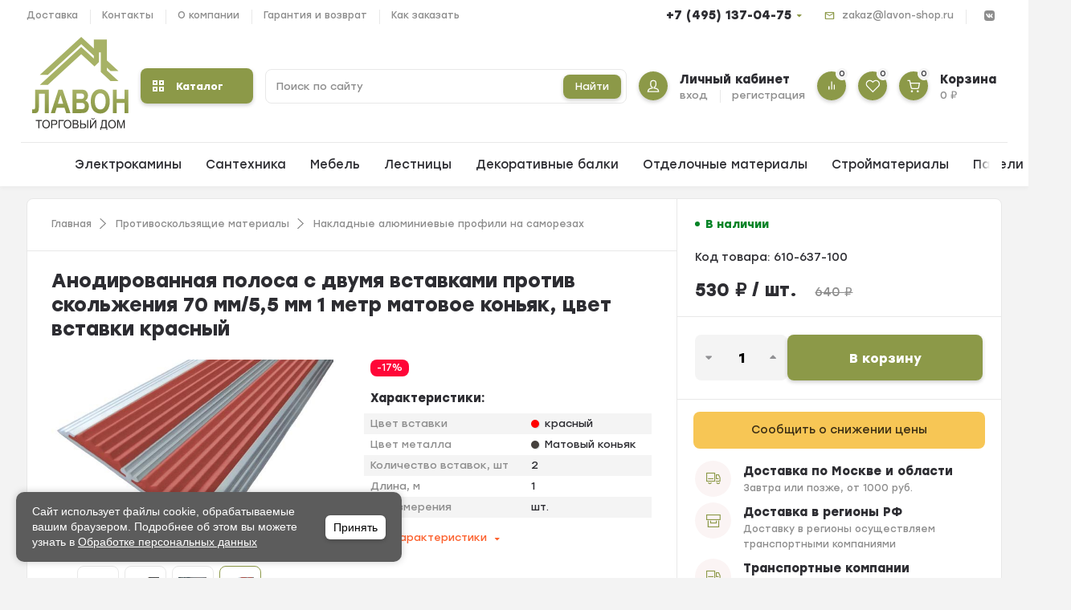

--- FILE ---
content_type: text/html; charset=utf-8
request_url: https://www.lavon-shop.ru/product/anodirovannaya-polosa-s-dvumya-vstavkami-protiv-skolzheniya-70-mm55-mm-krasnyy-1-metr-2/
body_size: 45307
content:
<!DOCTYPE html><html lang="ru" prefix="og: https://ogp.me/ns# product: https://ogp.me/ns/product#"><head><meta http-equiv="Content-Type" content="text/html; charset=utf-8"><title>Анодированная полоса с двумя вставками против скольжения 70 мм/5,5 мм 1 метр матовое коньяк, цвет вставки красный купить в интернет-магазине Торговый дом &quot;Лавон&quot; по цене 530 руб.</title><meta name="keywords" content="Анодированная полоса с двумя вставками против скольжения 70 мм/5,5 мм 1 метр матовое коньяк, цвет вставки красный, anod-polosa-2vst-70-5.5-matovyi-koniak-tcvetnoi-1m, Накладные алюминиевые профили на саморезах"><meta name="description" content="Анодированная полоса с двумя вставками против скольжения 70 мм/5,5 мм 1 метр матовое коньяк, цвет вставки красный купить по цене 530 руб.  в интернет-магазине Торговый дом &quot;Лавон&quot; с доставкой по Москве и России. Звоните и заказывайте +7 (495) 137-04-75"><meta name="viewport" content="width=1380"><link rel="shortcut icon" href="/favicon.ico"><link rel="alternate" type="application/rss+xml" title="Торговый дом &quot;Лавон&quot;" href="https://www.lavon-shop.ru/blog/rss/"><link rel="stylesheet" href="/wa-data/public/shop/themes/lavon/css/fonts/fonts.css"><style>html, body, .fancybox-inner, input[type="submit"], .button   { font-family: "Stolzl", "Helvetica Neue", sans-serif; }</style><link rel="stylesheet" href="/wa-data/public/shop/themes/lavon/css/build.css?3.6.0"><style>:root {--bg-color: #ffffff;--font-color: #2d2d32;--color-primary: #8c9948;--color-primary-gradient: #8c9948;--bg-primary: #fbf4f4;--bg-secondary-color: #f4f4f4;--color-third: #fc612e;--badge: #ff0638;--color-lightGrey: #f4f4f4;--bg-second: #f4f6f9;--color-third-gradient: #FC612E;--color-button: var(--color-white);--bg-discount: #fc612e;--bg-discount-color: #fff;--color-link: #fc612e;--footer-bg: #ffffff;--footer-text: #000000;--footer-link: #fc612e;--color-white: #ffffff;--color-grey: #909295;--color-darkGrey: #3A3A44;--color-error: #E64646;--color-success: #058427;--border-radius: 8px;--form-border: #f4f2f0;}body { background: #f3f3f3 !important; }</style>
<link rel="stylesheet" href="/wa-data/public/shop/themes/lavon/style.css?v=1.2.7"><style>.p-thumbs__text-name:hover {
    max-height: 200px;
    top: -30px;
    overflow: visible;
    background: #fff;
}
.p-thumbs__text-name {
    font-size: var(--font-size-md);
    line-height: calc(var(--font-size-md) + 4px);
    font-weight: var(--font-weight-bold);
    max-height: 60px;
    overflow: hidden;
    position: relative;
    transition: top ease 0.5s;
    top: 0;
}
/*куки*/
#cookie-banner {
      position: fixed;
      bottom: 20px;
      left: 20px;
      width: 45%;
      max-width: 480px;
      background: #5c5c5c;
      color: white;
      padding: 15px 20px;
      border-radius: 10px;
      box-shadow: 0 0 10px rgba(0,0,0,0.2);
      display: flex;
      justify-content: space-between;
      align-items: center;
      font-family: sans-serif;
      z-index: 9999;
    }

    #cookie-banner p {
      margin: 0;
      font-size: 14px;
      line-height: 1.4;
      flex: 1;
    }

    #cookie-banner a {
      color: white;
      text-decoration: underline;
    }

#cookie-banner button {
    background: #fff;
    color: #000;
    border: none;
    border-radius: 6px;
    cursor: pointer;
    font-weight: bold;
    font-size: 14px;
    margin-left: 20px;
    height: 30px;
    flex-shrink: 0;
    line-height: 11px;
    text-transform: none;
    letter-spacing: normal;
    font-weight: 500;
    padding: 10px;
}

    #cookie-banner button:hover {
      background: #e0e0e0;
    }

    @media (max-width: 600px) {
    #cookie-banner {
        width: 100%;
        left: 0;
        bottom: 0;
        flex-direction: column;
        align-items: center;
        gap: 10px;
        z-index: 9999999999;
        border-radius:0;
    }

      #cookie-banner button {
        margin-left: 0;
      }
      #cookie-banner p {
          text-align:center;
      }
    }
/*куки конец*/   
</style><link rel="preload" href="/wa-data/public/shop/themes/lavon/css/fonts/fa-solid-900.woff2" as="font" type="font/woff2" crossorigin="anonymous"><link rel="preload" href="/wa-data/public/shop/themes/lavon/css/fonts/fa-regular-400.woff2" as="font" type="font/woff2" crossorigin="anonymous"><link rel="preload" href="/wa-data/public/shop/themes/lavon/css/fonts/fa-brands-400.woff2" as="font" type="font/woff2" crossorigin="anonymous"><!-- plugin hook: 'frontend_head' -->
		<link rel='stylesheet' href='/wa-apps/shop/plugins/pricedown/css/main.css' />
    <link href="/wa-data/public/shop/plugins/pnotice/css/pnotice.css?v1.4.4-4990797358" rel="stylesheet" />
        

<link href="https://www.lavon-shop.ru/productgroup_plugin/groups_block_styles/?v=1.3.0" rel="stylesheet">

<meta property="og:type" content="website">
<meta property="og:title" content="Анодированная полоса с двумя вставками против скольжения 70 мм/5,5 мм 1 метр матовое коньяк, цвет вставки красный купить в интернет-магазине Торговый дом &quot;Лавон&quot; по цене 530 руб.">
<meta property="og:image" content="https://www.lavon-shop.ru/wa-data/public/shop/products/19/21/102119/images/164103/164103.750x0.jpg">
<meta property="og:url" content="https://www.lavon-shop.ru/product/anodirovannaya-polosa-s-dvumya-vstavkami-protiv-skolzheniya-70-mm55-mm-krasnyy-1-metr-2/">
<meta property="product:price:amount" content="530">
<meta property="product:price:currency" content="RUB">
<meta property="og:description" content="Анодированная полоса с двумя вставками против скольжения 70 мм/5,5 мм 1 метр матовое коньяк, цвет вставки красный купить по цене 530 руб.  в интернет-магазине Торговый дом &quot;Лавон&quot; с доставкой по Москве и России. Звоните и заказывайте +7 (495) 137-04-75">





<!-- LPTracker code start -->


<!-- LPTracker code End -->

<!-- Подмена номера. Начало -->
		
<!-- Подмена номера. Конец -->

<!-- Google Tag Manager -->
<!--  -->
<!-- End Google Tag Manager -->
<meta name="yandex-verification" content="ddd62420a0f7c92e" /></head><body><div class="mobile-navigation"><div class="mobile-navigation__header"><div class="mobile-navigation__title"><span>Каталог</span><div class="mobile-navigation__close js-close-mobilemenu" data-popup-title="Каталог"><svg class="icon-close" viewBox="0 0 14 14"><use xlink:href="#icon-close"></use></svg></div></div></div><div class="mobile-navigation__main"><div class="mobile-navigation__block"><div class="mobile-navigation__item"><div class="mobile-navigation__icon"><svg class="icon-cart" viewBox="0 0 30 30"><use xlink:href="#icon-cart"></use></svg></div><div class="mobile-navigation__text"><a href="/order/"></a><div class="mobile-navigation__name">Корзина</div><div class="mobile-navigation__count"><span class="cart-total">0 <span class="ruble">₽</span></span></div></div></div><div class="mobile-navigation__item"><a href="/login/"></a><div class="mobile-navigation__icon"><svg class="icon-user hvr-icon-push" viewBox="0 0 30 30"><use xlink:href="#icon-user"></use></svg></div><div class="mobile-navigation__text"><div class="mobile-navigation__name">Профиль</div></div></div></div><div class="mobile-navigation__catalog"><a href="#" class="js-catalog">Каталог<span class="fa fa-chevron-down mobile-open"></span></a></div><div class="mobile-navigation__menu"></div><div class="mobile-navigation__block"><div class="mobile-navigation__item"><div class="mobile-navigation__icon"><svg class="icon-favorite" viewBox="0 0 30 30"><use xlink:href="#icon-favorite"></use></svg></div><div class="mobile-navigation__text"><a href="/search/?view=favorite"></a><div class="mobile-navigation__name">Избранное</div><div class="mobile-navigation__count"><span class="favorite_count">0</span></div></div></div><div class="mobile-navigation__item"><div class="mobile-navigation__icon"><svg class="icon-compare" viewBox="0 0 30 30"><use xlink:href="#icon-compare"></use></svg></div><div class="mobile-navigation__text"><a href="/compare/"></a><div class="mobile-navigation__name">Сравнить</div><div class="mobile-navigation__count"><span class="compare_count">0</span></div></div></div></div><div class="mobile-navigation__contacts"><div class="mobile-navigation__contacts-address">125362, г. Москва, Новотушинский проезд, д. 10</div><div class="mobile-navigation__contacts-timework">09:00-19:00 Пн-Сб</div><div class="mobile-navigation__contacts-email is-vertical-align"><a href="mailto:zakaz@lavon-shop.ru">zakaz@lavon-shop.ru</a></div><div class="mobile-navigation__contacts-social topline__social"><div class="topline__social-item is-vertical-align"><a href="https://vk.com/lavonshop" target="_blank"></a><svg class="icon-vk" viewBox="0 0 30 30"><use xlink:href="#icon-vk"></use></svg></div></div></div></div></div><div class="mobile-bar"><div class="container"><div class="mobile-bar__item"><a href="/"></a><div class="mobile-bar__icon"><svg class="icon-home" viewBox="0 0 30 30"><use xlink:href="#icon-home"></use></svg></div><div class="mobile-bar__text">Главная</div></div><div class="mobile-bar__item"><a href="/search/?catalog=all"></a><div class="mobile-bar__icon"><svg class="icon-catalog" viewBox="0 0 30 30"><use xlink:href="#icon-catalog"></use></svg></div><div class="mobile-bar__text">Каталог</div></div><div class="mobile-bar__item"><a href="/search/?view=favorite"></a><div class="mobile-bar__icon"><svg class="icon-favorite" viewBox="0 0 30 30"><use xlink:href="#icon-favorite"></use></svg></div><div class="mobile-bar__text">Избранное</div></div><div class="mobile-bar__item"><a href="/login/"></a><div class="mobile-bar__icon"><svg class="icon-user" viewBox="0 0 30 30"><use xlink:href="#icon-user"></use></svg></div><div class="mobile-bar__text">Профиль</div></div><div class="mobile-bar__item"><a href="/order/"></a><div class="mobile-bar__icon"><svg class="icon-cart" viewBox="0 0 30 30"><use xlink:href="#icon-cart"></use></svg></div><div class="mobile-bar__text"><span class="cart-total">0 <span class="ruble">₽</span></span></div></div></div></div><header class="header "><div class="topline is-vertical-align"><div class="topline__container"><div class="topline__leftside"><ul class="topline__menu"><li><a href="/dostavka/">Доставка</a></li><li><a href="/contacts/">Контакты</a></li><li><a href="/onas/">О компании</a></li><li><a href="/garantiya-i-vozvrat/">Гарантия и возврат</a></li><li><a href="/zakaz/">Как заказать</a></li></ul></div><div class="topline__rightside is-right"><div class="topline__phone"><a class="topline__phone-link" href="tel:74951370475">+7 (495) 137-04-75</a><div class="topline__phone-ext"><hr><div class="topline__phone-timework"><b>Время работы:</b><br>09:00-19:00 Пн-Сб</div><hr><div class="topline__phone-address"><b>Адрес:</b><br>125362, г. Москва, Новотушинский проезд, д. 10</div></div></div><div class="topline__contact is-vertical-align"><svg class="icon-email" viewBox="0 0 30 30"><use xlink:href="#icon-email"></use></svg><a href="mailto:zakaz@lavon-shop.ru">zakaz@lavon-shop.ru</a></div><div class="topline__social"><div class="topline__social-item is-vertical-align"><a href="https://vk.com/lavonshop" target="_blank"></a><svg class="icon-vk" viewBox="0 0 30 30"><use xlink:href="#icon-vk"></use></svg></div></div></div></div></div><div class="hcenter"><div class="hcenter__container"><div class="hcenter__menu"><svg class="icon-burger js-open-mobilemenu" viewBox="0 0 30 30"  data-popup-title="Навигация"><use xlink:href="#icon-burger"></use></svg></div><div class="hcenter__logo is-vertical-align"><a href="/"><picture><source srcset="/wa-data/public/shop/themes/lavon/img/logo.svg?v1724067474" media="(min-width: 900px)"><img src="/wa-data/public/shop/themes/lavon/img/logo_mobile.svg?v1724067717" alt="Торговый дом &quot;Лавон&quot;"></picture></a></div><div class="hcenter__contacts"><div class="hcenter__contacts-item js-search"><svg class="icon-search" viewBox="0 0 30 30"><use xlink:href="#icon-search"></use></svg></div><div class="hcenter__contacts-item"><a  href="tel:74951370475"><svg class="icon-phone" viewBox="0 0 30 30"><use xlink:href="#icon-phone"></use></svg></a></div></div><div class="hcenter__catalog hide-sm hide-xs is-vertical-align"><button class="is-vertical-align js-open-menu"><svg xmlns="http://www.w3.org/2000/svg" width="14" height="14" viewBox="0 0 14 14"><path d="M2,2V4H4V2H2M0,0H6V6H0Z" fill="#fff"/><path d="M2,2V4H4V2H2M0,0H6V6H0Z" transform="translate(8)" fill="#fff"/><path d="M2,2V4H4V2H2M0,0H6V6H0Z" transform="translate(0 8)" fill="#fff"/><path d="M2,2V4H4V2H2M0,0H6V6H0Z" transform="translate(8 8)" fill="#fff"/></svg>Каталог</button><div class="main-menu compact"><div class="main-menu__inner"><div class="main-menu__leftside js-menu-switch"><ul><li class="main-menu__header">Каталог</li><li class=" selected " data-id="2101"><a href="/category/elektrokaminy/" title="Электрокамины">Электрокамины </a></li><li class="tree  " data-id="1486"><a href="/category/santekhnika/" title="Сантехника">Сантехника </a></li><li class="tree  " data-id="1447"><a href="/category/mebel/" title="Мебель">Мебель </a></li><li class="tree  " data-id="502"><a href="/category/protivoskolzyashchie-materialy/" title="Противоскользящие материалы">Противоскользящие материалы </a></li><li class="tree  " data-id="386"><a href="/category/inzhenernaya-santekhnika/" title="Инженерная сантехника">Инженерная сантехника </a></li><li class="tree  " data-id="302"><a href="/category/lestnitsy/" title="Лестницы">Лестницы </a></li><li class="tree  " data-id="299"><a href="/category/dekorativnye-balki/" title="Декоративные балки">Декоративные балки </a></li><li class="tree  " data-id="136"><a href="/category/otdelochnye-materialy/" title="Отделочные материалы">Отделочные материалы </a></li><li class="tree  " data-id="135"><a href="/category/stroymaterialy/" title="Стройматериалы">Стройматериалы </a></li><li class="tree  " data-id="753"><a href="/category/probkovye_pokrytiya/" title="Пробковые покрытия">Пробковые покрытия </a></li><li class="tree  " data-id="2027"><a href="/category/category_2027/" title="Электротехнические товары">Электротехнические товары </a></li><li class="tree  " data-id="145"><a href="/category/paneli-mdf/" title="Панели МДФ">Панели МДФ </a></li><li class="tree  " data-id="1007"><a href="/category/category_1007/" title="Клининговое оборудование">Клининговое оборудование </a></li></ul></div><div class="main-menu__rightside"><div class="main-menu__box active" data-id="0"><div class="main-menu__box-inner"><div class="main-menu__item main-menu__depth0  selected   " data-id="2101"><a href="/category/elektrokaminy/" title="Электрокамины" class="depth0_header">Электрокамины</a><svg class="icon-close js-open-menu" viewBox="0 0 30 30"><use xlink:href="#icon-close-tin"></use></svg><div class="main-menu__item" data-id="2101"><a href="/category/elektrokaminy/" title="Электрокамины" class="main-menu__show-all">Показать все</a></div></div><div class="main-menu__item main-menu__depth0    main-menu__tree " data-id="1486"><span class="fa fa-chevron-down mobile-open js-mobile-open"></span><a href="/category/santekhnika/" title="Сантехника" class="depth0_header">Сантехника</a><svg class="icon-close js-open-menu" viewBox="0 0 30 30"><use xlink:href="#icon-close-tin"></use></svg><div class="main-menu__scroll"> <div class="main-menu__item main-menu__depth1 main-menu__withicon selected   " data-id="1594"><div class="main-menu__icons is-vertical-align is-center"><a href="/category/category_1594/" title="Готовые решения" class="is-vertical-align is-center"><img src="/wa-data/public/shop/categories/1594/963.jpg" alt="Готовые решения"></a></div><a href="/category/category_1594/" title="Готовые решения" class="depth1_header">Готовые решения</a></div><div class="main-menu__item main-menu__depth1 main-menu__withicon    " data-id="1595"><div class="main-menu__icons is-vertical-align is-center"><a href="/category/category_1595/" title="Мебель для ванной комнаты" class="is-vertical-align is-center"><img src="/wa-data/public/shop/categories/1595/964.jpg" alt="Мебель для ванной комнаты"></a></div><a href="/category/category_1595/" title="Мебель для ванной комнаты" class="depth1_header">Мебель для ванной комнаты</a></div><div class="main-menu__item main-menu__depth1 main-menu__withicon    " data-id="1596"><div class="main-menu__icons is-vertical-align is-center"><a href="/category/category_1596/" title="Монтажные системы" class="is-vertical-align is-center"><img src="/wa-data/public/shop/categories/1596/965.jpg" alt="Монтажные системы"></a></div><a href="/category/category_1596/" title="Монтажные системы" class="depth1_header">Монтажные системы</a></div><div class="main-menu__item main-menu__depth1 main-menu__withicon    " data-id="1597"><div class="main-menu__icons is-vertical-align is-center"><a href="/category/category_1597/" title="Комплектующие" class="is-vertical-align is-center"><img src="/wa-data/public/shop/categories/1597/966.jpg" alt="Комплектующие"></a></div><a href="/category/category_1597/" title="Комплектующие" class="depth1_header">Комплектующие</a></div><div class="main-menu__item main-menu__depth1 main-menu__withicon    " data-id="1598"><div class="main-menu__icons is-vertical-align is-center"><a href="/category/category_1598/" title="Инсталляции" class="is-vertical-align is-center"><img src="/wa-data/public/shop/categories/1598/967.jpg" alt="Инсталляции"></a></div><a href="/category/category_1598/" title="Инсталляции" class="depth1_header">Инсталляции</a></div><div class="main-menu__item main-menu__depth1 main-menu__withicon    " data-id="1599"><div class="main-menu__icons is-vertical-align is-center"><a href="/category/category_1599/" title="Отводы" class="is-vertical-align is-center"><img src="/wa-data/public/shop/categories/1599/968.jpg" alt="Отводы"></a></div><a href="/category/category_1599/" title="Отводы" class="depth1_header">Отводы</a></div><div class="main-menu__item main-menu__depth1 main-menu__withicon    " data-id="1600"><div class="main-menu__icons is-vertical-align is-center"><a href="/category/category_1600/" title="Трапы и душевые лотки" class="is-vertical-align is-center"><img src="/wa-data/public/shop/categories/1600/969.jpg" alt="Трапы и душевые лотки"></a></div><a href="/category/category_1600/" title="Трапы и душевые лотки" class="depth1_header">Трапы и душевые лотки</a></div><div class="main-menu__item main-menu__depth1 main-menu__withicon    " data-id="1601"><div class="main-menu__icons is-vertical-align is-center"><a href="/category/category_1601/" title="Сифоны, сливы-переливы" class="is-vertical-align is-center"><img src="/wa-data/public/shop/categories/1601/970.jpg" alt="Сифоны, сливы-переливы"></a></div><a href="/category/category_1601/" title="Сифоны, сливы-переливы" class="depth1_header">Сифоны, сливы-переливы</a></div><div class="main-menu__item main-menu__depth1 main-menu__withicon    " data-id="1602"><div class="main-menu__icons is-vertical-align is-center"><a href="/category/category_1602/" title="Душ" class="is-vertical-align is-center"><img src="/wa-data/public/shop/categories/1602/971.jpg" alt="Душ"></a></div><a href="/category/category_1602/" title="Душ" class="depth1_header">Душ</a></div><div class="main-menu__item main-menu__depth1 main-menu__withicon  last  " data-id="1604"><div class="main-menu__icons is-vertical-align is-center"><a href="/category/category_1604/" title="Смесители" class="is-vertical-align is-center"><img src="/wa-data/public/shop/categories/1604/972.jpg" alt="Смесители"></a></div><a href="/category/category_1604/" title="Смесители" class="depth1_header">Смесители</a></div></div></div><div class="main-menu__item main-menu__depth0    main-menu__tree " data-id="1447"><span class="fa fa-chevron-down mobile-open js-mobile-open"></span><a href="/category/mebel/" title="Мебель" class="depth0_header">Мебель</a><svg class="icon-close js-open-menu" viewBox="0 0 30 30"><use xlink:href="#icon-close-tin"></use></svg><div class="main-menu__scroll"> <div class="main-menu__item main-menu__depth1 main-menu__withicon selected last main-menu__tree " data-id="1449"><div class="main-menu__icons is-vertical-align is-center"><a href="/category/mebel-dlya-vannoy-komnaty/" title="Мебель для ванной комнаты" class="is-vertical-align is-center"><img src="/wa-data/public/shop/categories/1449/834.jpg" alt="Мебель для ванной комнаты"></a></div><span class="fa fa-chevron-down mobile-open js-mobile-open"></span><a href="/category/mebel-dlya-vannoy-komnaty/" title="Мебель для ванной комнаты" class="depth1_header">Мебель для ванной комнаты</a><div class="main-menu__item main-menu__depth2  selected   " data-id="1483"><a href="/category/polki-dlya-vannoy/" title="Полки для ванной" class="depth2_header">Полки для ванной</a></div><div class="main-menu__item main-menu__depth2     " data-id="1482"><a href="/category/mramor/" title="Мрамор" class="depth2_header">Мрамор</a></div><div class="main-menu__item main-menu__depth2     " data-id="1481"><a href="/category/svetilniki/" title="Светильники" class="depth2_header">Светильники</a></div><div class="main-menu__item main-menu__depth2     " data-id="1480"><a href="/category/rakoviny/" title="Раковины" class="depth2_header">Раковины</a></div><div class="main-menu__item main-menu__depth2     item-tohide" data-id="1479"><a href="/category/kollektsiya-elegans/" title="Коллекция Элеганс" class="depth2_header">Коллекция Элеганс</a></div><div class="main-menu__item main-menu__depth2     item-tohide" data-id="1478"><a href="/category/kollektsiya-fresh/" title="Коллекция Фреш" class="depth2_header">Коллекция Фреш</a></div><div class="main-menu__item main-menu__depth2     item-tohide" data-id="1477"><a href="/category/kollektsiya-fresko/" title="Коллекция Фреско" class="depth2_header">Коллекция Фреско</a></div><div class="main-menu__item main-menu__depth2     item-tohide" data-id="1476"><a href="/category/kollektsiya-trevi/" title="Коллекция Треви" class="depth2_header">Коллекция Треви</a></div><div class="main-menu__item main-menu__depth2     item-tohide" data-id="1475"><a href="/category/kollektsiya-tibet/" title="Коллекция Тибет" class="depth2_header">Коллекция Тибет</a></div><div class="main-menu__item main-menu__depth2     item-tohide" data-id="1474"><a href="/category/kollektsiya-rubinno/" title="Коллекция Рубинно" class="depth2_header">Коллекция Рубинно</a></div><div class="main-menu__item main-menu__depth2     item-tohide" data-id="1473"><a href="/category/kollektsiya-rispekto/" title="Коллекция Риспекто" class="depth2_header">Коллекция Риспекто</a></div><div class="main-menu__item main-menu__depth2     item-tohide" data-id="1472"><a href="/category/kollektsiya-porto/" title="Коллекция Порто" class="depth2_header">Коллекция Порто</a></div><div class="main-menu__item main-menu__depth2     item-tohide" data-id="1471"><a href="/category/kollektsiya-palermo/" title="Коллекция Палермо" class="depth2_header">Коллекция Палермо</a></div><div class="main-menu__item main-menu__depth2     item-tohide" data-id="1470"><a href="/category/kollektsiya-oniks_1/" title="Коллекция Оникс" class="depth2_header">Коллекция Оникс</a></div><div class="main-menu__item main-menu__depth2     item-tohide" data-id="1468"><a href="/category/kollektsiya-omega/" title="Коллекция Омега" class="depth2_header">Коллекция Омега</a></div><div class="main-menu__item main-menu__depth2     item-tohide" data-id="1467"><a href="/category/kollektsiya-mirazh/" title="Коллекция Мираж" class="depth2_header">Коллекция Мираж</a></div><div class="main-menu__item main-menu__depth2     item-tohide" data-id="1466"><a href="/category/kollektsiya-luidzhi/" title="Коллекция Луиджи" class="depth2_header">Коллекция Луиджи</a></div><div class="main-menu__item main-menu__depth2     item-tohide" data-id="1465"><a href="/category/kollektsiya-lorentso/" title="Коллекция Лоренцо" class="depth2_header">Коллекция Лоренцо</a></div><div class="main-menu__item main-menu__depth2     item-tohide" data-id="1464"><a href="/category/kollektsiya-laura/" title="Коллекция Лаура" class="depth2_header">Коллекция Лаура</a></div><div class="main-menu__item main-menu__depth2     item-tohide" data-id="1463"><a href="/category/kollektsiya-kristall/" title="Коллекция Кристалл" class="depth2_header">Коллекция Кристалл</a></div><div class="main-menu__item main-menu__depth2     item-tohide" data-id="1462"><a href="/category/kollektsiya-korso-oro/" title="Коллекция Корсо Оро" class="depth2_header">Коллекция Корсо Оро</a></div><div class="main-menu__item main-menu__depth2     item-tohide" data-id="1461"><a href="/category/kollektsiya-klio/" title="Коллекция Клио" class="depth2_header">Коллекция Клио</a></div><div class="main-menu__item main-menu__depth2     item-tohide" data-id="1460"><a href="/category/kollektsiya-karat/" title="Коллекция Карат" class="depth2_header">Коллекция Карат</a></div><div class="main-menu__item main-menu__depth2     item-tohide" data-id="1459"><a href="/category/kollektsiya-kantara/" title="Коллекция Кантара" class="depth2_header">Коллекция Кантара</a></div><div class="main-menu__item main-menu__depth2     item-tohide" data-id="1458"><a href="/category/kollektsiya-ibitsa/" title="Коллекция Ибица" class="depth2_header">Коллекция Ибица</a></div><div class="main-menu__item main-menu__depth2     item-tohide" data-id="1456"><a href="/category/kollektsiya-viktoriya/" title="Коллекция Виктория" class="depth2_header">Коллекция Виктория</a></div><div class="main-menu__item main-menu__depth2     item-tohide" data-id="1455"><a href="/category/kollektsiya-vegas/" title="Коллекция Вегас" class="depth2_header">Коллекция Вегас</a></div><div class="main-menu__item main-menu__depth2     item-tohide" data-id="1454"><a href="/category/kollektsiya-brunella/" title="Коллекция Брунелла" class="depth2_header">Коллекция Брунелла</a></div><div class="main-menu__item main-menu__depth2     item-tohide" data-id="1453"><a href="/category/kollektsiya-bordzhi/" title="Коллекция Борджи" class="depth2_header">Коллекция Борджи</a></div><div class="main-menu__item main-menu__depth2   last  item-tohide" data-id="1451"><a href="/category/kollektsiya-arabesko_1/" title="Коллекция Арабеско" class="depth2_header">Коллекция Арабеско</a></div><div class="main-menu__item" data-id="1449"><a href="/category/mebel-dlya-vannoy-komnaty/" title="Мебель для ванной комнаты" class="main-menu__show-all">Показать все</a></div></div></div></div><div class="main-menu__item main-menu__depth0    main-menu__tree " data-id="502"><span class="fa fa-chevron-down mobile-open js-mobile-open"></span><a href="/category/protivoskolzyashchie-materialy/" title="Противоскользящие материалы" class="depth0_header">Противоскользящие материалы</a><svg class="icon-close js-open-menu" viewBox="0 0 30 30"><use xlink:href="#icon-close-tin"></use></svg><div class="main-menu__scroll"> <div class="main-menu__item main-menu__depth1 main-menu__withicon selected   " data-id="2097"><div class="main-menu__icons is-vertical-align is-center"><a href="/category/reagenty/" title="Реагенты" class="is-vertical-align is-center"><img src="/wa-data/public/shop/categories/2097/1256.jpg" alt="Реагенты"></a></div><a href="/category/reagenty/" title="Реагенты" class="depth1_header">Реагенты</a></div><div class="main-menu__item main-menu__depth1 main-menu__withicon    " data-id="1436"><div class="main-menu__icons is-vertical-align is-center"><a href="/category/soputstvuyushchie-tovary/" title="Сопутствующие товары" class="is-vertical-align is-center"><img src="/wa-data/public/shop/categories/1436/827.jpg" alt="Сопутствующие товары"></a></div><a href="/category/soputstvuyushchie-tovary/" title="Сопутствующие товары" class="depth1_header">Сопутствующие товары</a></div><div class="main-menu__item main-menu__depth1 main-menu__withicon    " data-id="1433"><div class="main-menu__icons is-vertical-align is-center"><a href="/category/gryazesbornye-i-protivoskolzyashchie-pokrytiya/" title="Грязесборные и противоскользящие покрытия" class="is-vertical-align is-center"><img src="/wa-data/public/shop/categories/1433/825.jpg" alt="Грязесборные и противоскользящие покрытия"></a></div><a href="/category/gryazesbornye-i-protivoskolzyashchie-pokrytiya/" title="Грязесборные и противоскользящие покрытия" class="depth1_header">Грязесборные и противоскользящие покрытия</a></div><div class="main-menu__item main-menu__depth1 main-menu__withicon    " data-id="1430"><div class="main-menu__icons is-vertical-align is-center"><a href="/category/nakladnye-alyuminievye-profili-samokleyushchiesya/" title="Накладные алюминиевые профили самоклеющиеся" class="is-vertical-align is-center"><img src="/wa-data/public/shop/categories/1430/819.jpg" alt="Накладные алюминиевые профили самоклеющиеся"></a></div><a href="/category/nakladnye-alyuminievye-profili-samokleyushchiesya/" title="Накладные алюминиевые профили самоклеющиеся" class="depth1_header">Накладные алюминиевые профили самоклеющиеся</a></div><div class="main-menu__item main-menu__depth1 main-menu__withicon    " data-id="1429"><div class="main-menu__icons is-vertical-align is-center"><a href="/category/taktilnaya-plitka-iz-pvkh-i-pu/" title="Тактильная плитка из ПВХ и ПУ" class="is-vertical-align is-center"><img src="/wa-data/public/shop/categories/1429/815.jpg" alt="Тактильная плитка из ПВХ и ПУ"></a></div><a href="/category/taktilnaya-plitka-iz-pvkh-i-pu/" title="Тактильная плитка из ПВХ и ПУ" class="depth1_header">Тактильная плитка из ПВХ и ПУ</a></div><div class="main-menu__item main-menu__depth1 main-menu__withicon    " data-id="507"><div class="main-menu__icons is-vertical-align is-center"><a href="/category/gryazezashchitnye-sistemy/" title="Грязезащитные системы" class="is-vertical-align is-center"><img src="/wa-data/public/shop/categories/507/597.jpg" alt="Грязезащитные системы"></a></div><a href="/category/gryazezashchitnye-sistemy/" title="Грязезащитные системы" class="depth1_header">Грязезащитные системы</a></div><div class="main-menu__item main-menu__depth1 main-menu__withicon    " data-id="506"><div class="main-menu__icons is-vertical-align is-center"><a href="/category/protivoskolzyashchij-zakladnoj-profil/" title="Закладные профили" class="is-vertical-align is-center"><img src="/wa-data/public/shop/categories/506/596.jpg" alt="Закладные профили"></a></div><a href="/category/protivoskolzyashchij-zakladnoj-profil/" title="Закладные профили" class="depth1_header">Закладные профили</a></div><div class="main-menu__item main-menu__depth1 main-menu__withicon    " data-id="505"><div class="main-menu__icons is-vertical-align is-center"><a href="/category/nakladnye-alyuminievye-profili/" title="Накладные алюминиевые профили на саморезах" class="is-vertical-align is-center"><img src="/wa-data/public/shop/categories/505/816.jpg" alt="Накладные алюминиевые профили на саморезах"></a></div><a href="/category/nakladnye-alyuminievye-profili/" title="Накладные алюминиевые профили на саморезах" class="depth1_header">Накладные алюминиевые профили на саморезах</a></div><div class="main-menu__item main-menu__depth1 main-menu__withicon    " data-id="503"><div class="main-menu__icons is-vertical-align is-center"><a href="/category/samokleyushchiesya-profili-iz-tep-i-reziny/" title="Самоклеющиеся профили из ТЭП и резины" class="is-vertical-align is-center"><img src="/wa-data/public/shop/categories/503/820.jpg" alt="Самоклеющиеся профили из ТЭП и резины"></a></div><a href="/category/samokleyushchiesya-profili-iz-tep-i-reziny/" title="Самоклеющиеся профили из ТЭП и резины" class="depth1_header">Самоклеющиеся профили из ТЭП и резины</a></div><div class="main-menu__item main-menu__depth1 main-menu__withicon  last main-menu__tree " data-id="504"><div class="main-menu__icons is-vertical-align is-center"><a href="/category/samokleyushchiesya-abrazivnye-lenty/" title="Самоклеющиеся абразивные ленты" class="is-vertical-align is-center"><img src="/wa-data/public/shop/categories/504/594.jpg" alt="Самоклеющиеся абразивные ленты"></a></div><span class="fa fa-chevron-down mobile-open js-mobile-open"></span><a href="/category/samokleyushchiesya-abrazivnye-lenty/" title="Самоклеющиеся абразивные ленты" class="depth1_header">Самоклеющиеся абразивные ленты</a><div class="main-menu__item main-menu__depth2  selected   " data-id="1441"><a href="/category/protivoskolzyashchie-lenty-dlya-mokrykh-zon-basseyny-vannye-dushevye-sauny/" title="Противоскользящие ленты для мокрых зон (бассейны)" class="depth2_header">Противоскользящие ленты для мокрых зон (бассейны)</a></div><div class="main-menu__item main-menu__depth2     " data-id="1440"><a href="/category/fotolyuminestsentnye-svetonakopitelnye-lenty/" title="Фотолюминесцентные светонакопительные ленты" class="depth2_header">Фотолюминесцентные светонакопительные ленты</a></div><div class="main-menu__item main-menu__depth2     " data-id="1438"><a href="/category/signalnye-abrazivnye-lenty-protiv-skolzheniya/" title="Сигнальные абразивные ленты против скольжения" class="depth2_header">Сигнальные абразивные ленты против скольжения</a></div><div class="main-menu__item main-menu__depth2   last  " data-id="1437"><a href="/category/universalnye-abrazivnye-lenty-protiv-skolzheniya/" title="Универсальные абразивные ленты против скольжения" class="depth2_header">Универсальные абразивные ленты против скольжения</a></div></div></div></div><div class="main-menu__item main-menu__depth0    main-menu__tree " data-id="386"><span class="fa fa-chevron-down mobile-open js-mobile-open"></span><a href="/category/inzhenernaya-santekhnika/" title="Инженерная сантехника" class="depth0_header">Инженерная сантехника</a><svg class="icon-close js-open-menu" viewBox="0 0 30 30"><use xlink:href="#icon-close-tin"></use></svg><div class="main-menu__scroll"> <div class="main-menu__item main-menu__depth1 main-menu__withicon selected  main-menu__tree " data-id="1484"><div class="main-menu__icons is-vertical-align is-center"><a href="/category/fitingi-dlya-trub/" title="Фитинги для труб" class="is-vertical-align is-center"><img src="/wa-data/public/shop/categories/1484/871.jpg" alt="Фитинги для труб"></a></div><span class="fa fa-chevron-down mobile-open js-mobile-open"></span><a href="/category/fitingi-dlya-trub/" title="Фитинги для труб" class="depth1_header">Фитинги для труб</a><div class="main-menu__item main-menu__depth2  selected   " data-id="1493"><a href="/category/fitingi-dlja-polipropilenovyh-trub/" title="Фитинги для полипропиленовых труб" class="depth2_header">Фитинги для полипропиленовых труб</a></div><div class="main-menu__item main-menu__depth2     " data-id="1562"><a href="/category/fitingi-dlja-trub-otoplenija-i-vodoprovoda/" title="Фитинги для труб отопления и водопровода" class="depth2_header">Фитинги для труб отопления и водопровода</a></div><div class="main-menu__item main-menu__depth2     " data-id="1564"><a href="/category/shtucery-dlja-shlangov/" title="Штуцеры для шлангов" class="depth2_header">Штуцеры для шлангов</a></div><div class="main-menu__item main-menu__depth2     " data-id="1565"><a href="/category/fitingi-dlja-gazovyh-trub/" title="Фитинги для газопроводов" class="depth2_header">Фитинги для газопроводов</a></div><div class="main-menu__item main-menu__depth2     item-tohide" data-id="1566"><a href="/category/fitingi-dlja-trub-iz-nerzhavejushhej-stali/" title="Фитинги для труб из нержавеющей стали" class="depth2_header">Фитинги для труб из нержавеющей стали</a></div><div class="main-menu__item main-menu__depth2     item-tohide" data-id="1567"><a href="/category/fitingi-dlja-trub-iz-ocinkovannoj-stali/" title="Фитинги для труб из оцинкованной стали" class="depth2_header">Фитинги для труб из оцинкованной стали</a></div><div class="main-menu__item main-menu__depth2     item-tohide" data-id="1568"><a href="/category/fitingi-dlja-trub-iz-sshitogo-polijetilena/" title="Фитинги для труб из сшитого полиэтилена" class="depth2_header">Фитинги для труб из сшитого полиэтилена</a></div><div class="main-menu__item main-menu__depth2     item-tohide" data-id="1569"><a href="/category/fitingi-dlja-trub-iz-polijetilena-nizkogo-davlenija/" title="Фитинги для труб из полиэтилена низкого давления" class="depth2_header">Фитинги для труб из полиэтилена низкого давления</a></div><div class="main-menu__item main-menu__depth2     item-tohide" data-id="1570"><a href="/category/fitingi-dlja-stalnyh-trub/" title="Фитинги для стальных труб" class="depth2_header">Фитинги для стальных труб</a></div><div class="main-menu__item main-menu__depth2     item-tohide" data-id="1571"><a href="/category/nadvizhnye-fitingi-rehau/" title="Надвижные фитинги Rehau (Система Rautitan)" class="depth2_header">Надвижные фитинги Rehau (Система Rautitan)</a></div><div class="main-menu__item main-menu__depth2     item-tohide" data-id="1572"><a href="/category/fitingi-dlja-metalloplastikovyh-trub/" title="Фитинги для металлопластиковых труб" class="depth2_header">Фитинги для металлопластиковых труб</a></div><div class="main-menu__item main-menu__depth2   last  item-tohide" data-id="1573"><a href="/category/fitingi-dlja-mednyh-trub/" title="Фитинги для медных труб" class="depth2_header">Фитинги для медных труб</a></div><div class="main-menu__item" data-id="1484"><a href="/category/fitingi-dlya-trub/" title="Фитинги для труб" class="main-menu__show-all">Показать все</a></div></div><div class="main-menu__item main-menu__depth1 main-menu__withicon   main-menu__tree " data-id="562"><div class="main-menu__icons is-vertical-align is-center"><a href="/category/teplye-poly/" title="Теплые полы" class="is-vertical-align is-center"><img src="/wa-data/public/shop/categories/562/572.jpg" alt="Теплые полы"></a></div><span class="fa fa-chevron-down mobile-open js-mobile-open"></span><a href="/category/teplye-poly/" title="Теплые полы" class="depth1_header">Теплые полы</a><div class="main-menu__item main-menu__depth2  selected   " data-id="1523"><a href="/category/termoreguljatory-dlja-teplogo-pola/" title="Терморегуляторы для теплого пола" class="depth2_header">Терморегуляторы для теплого пола</a></div><div class="main-menu__item main-menu__depth2     " data-id="1526"><a href="/category/kabel-dlja-teplogo-pola/" title="Кабель для теплого пола" class="depth2_header">Кабель для теплого пола</a></div><div class="main-menu__item main-menu__depth2   last  " data-id="1527"><a href="/category/grejushhie-maty/" title="Греющие маты" class="depth2_header">Греющие маты</a></div></div><div class="main-menu__item main-menu__depth1 main-menu__withicon   main-menu__tree " data-id="558"><div class="main-menu__icons is-vertical-align is-center"><a href="/category/baki-i-emkosti/" title="Баки и емкости" class="is-vertical-align is-center"><img src="/wa-data/public/shop/categories/558/569.jpg" alt="Баки и емкости"></a></div><span class="fa fa-chevron-down mobile-open js-mobile-open"></span><a href="/category/baki-i-emkosti/" title="Баки и емкости" class="depth1_header">Баки и емкости</a><div class="main-menu__item main-menu__depth2  selected   " data-id="842"><a href="/category/baki_dlya_sistem_vodosnabzheniya/" title="Баки для систем водоснабжения (гидроаккумуляторы)" class="depth2_header">Баки для систем водоснабжения (гидроаккумуляторы)</a></div><div class="main-menu__item main-menu__depth2     " data-id="843"><a href="/category/komplektuyushchie_dlya_bakov/" title="Комплектующие для баков" class="depth2_header">Комплектующие для баков</a></div><div class="main-menu__item main-menu__depth2     " data-id="844"><a href="/category/baki-dlya-sistem-goryachego-vodosnabzheniya/" title="Баки для систем горячего водоснабжения (экспанзоматы)" class="depth2_header">Баки для систем горячего водоснабжения (экспанзоматы)</a></div><div class="main-menu__item main-menu__depth2   last  " data-id="845"><a href="/category/baki_dlya_sistem_otopleniya/" title="Баки для систем отопления (экспанзоматы)" class="depth2_header">Баки для систем отопления (экспанзоматы)</a></div></div><div class="main-menu__item main-menu__depth1 main-menu__withicon   main-menu__tree " data-id="552"><div class="main-menu__icons is-vertical-align is-center"><a href="/category/vodonagrevateli/" title="Водонагреватели" class="is-vertical-align is-center"><img src="/wa-data/public/shop/categories/552/565.jpg" alt="Водонагреватели"></a></div><span class="fa fa-chevron-down mobile-open js-mobile-open"></span><a href="/category/vodonagrevateli/" title="Водонагреватели" class="depth1_header">Водонагреватели</a><div class="main-menu__item main-menu__depth2  selected   " data-id="1582"><a href="/category/teploakkumuljatory-bufernye-emkosti/" title="Теплоаккумуляторы и буферные емкости для котлов отопления" class="depth2_header">Теплоаккумуляторы и буферные емкости для котлов отопления</a></div><div class="main-menu__item main-menu__depth2     " data-id="1583"><a href="/category/komplektujushhie-dlja-vodonagrevatelej/" title="Комплектующие для водонагревателей" class="depth2_header">Комплектующие для водонагревателей</a></div><div class="main-menu__item main-menu__depth2     " data-id="1584"><a href="/category/bojlery/" title="Бойлеры" class="depth2_header">Бойлеры</a></div><div class="main-menu__item main-menu__depth2     " data-id="1585"><a href="/category/jelektricheskie-vodonagrevateli/" title="Электрические водонагреватели" class="depth2_header">Электрические водонагреватели</a></div><div class="main-menu__item main-menu__depth2   last  item-tohide" data-id="1586"><a href="/category/gazovye-vodonagrevateli/" title="Газовые водонагреватели" class="depth2_header">Газовые водонагреватели</a></div></div><div class="main-menu__item main-menu__depth1 main-menu__withicon   main-menu__tree " data-id="546"><div class="main-menu__icons is-vertical-align is-center"><a href="/category/kotly-i-gorelki/" title="Котлы и горелки" class="is-vertical-align is-center"><img src="/wa-data/public/shop/categories/546/559.jpg" alt="Котлы и горелки"></a></div><span class="fa fa-chevron-down mobile-open js-mobile-open"></span><a href="/category/kotly-i-gorelki/" title="Котлы и горелки" class="depth1_header">Котлы и горелки</a><div class="main-menu__item main-menu__depth2  selected   " data-id="1513"><a href="/category/tjeny-dlja-kotlov/" title="ТЭНы для котлов" class="depth2_header">ТЭНы для котлов</a></div><div class="main-menu__item main-menu__depth2     " data-id="1514"><a href="/category/komplektujushhie-dlja-kotlov/" title="Комплектующие для котлов" class="depth2_header">Комплектующие для котлов</a></div><div class="main-menu__item main-menu__depth2     " data-id="1519"><a href="/category/gorelki-dlja-kotlov/" title="Горелки для котлов" class="depth2_header">Горелки для котлов</a></div><div class="main-menu__item main-menu__depth2     " data-id="1521"><a href="/category/dymohody-dlja-kotlov/" title="Дымоходы для котлов" class="depth2_header">Дымоходы для котлов</a></div><div class="main-menu__item main-menu__depth2     item-tohide" data-id="1603"><a href="/category/jelektricheskie-kotly/" title="Котлы электрические" class="depth2_header">Котлы электрические</a></div><div class="main-menu__item main-menu__depth2     item-tohide" data-id="1605"><a href="/category/tverdotoplivnye-kotly/" title="Котлы твердотопливные" class="depth2_header">Котлы твердотопливные</a></div><div class="main-menu__item main-menu__depth2   last  item-tohide" data-id="1606"><a href="/category/gazovye-kotly-dlja-otoplenija/" title="Газовые котлы для отопления" class="depth2_header">Газовые котлы для отопления</a></div><div class="main-menu__item" data-id="546"><a href="/category/kotly-i-gorelki/" title="Котлы и горелки" class="main-menu__show-all">Показать все</a></div></div><div class="main-menu__item main-menu__depth1 main-menu__withicon   main-menu__tree " data-id="508"><div class="main-menu__icons is-vertical-align is-center"><a href="/category/nasosy-i-nasosnoe-oborudovanie/" title="Насосы и насосное оборудование" class="is-vertical-align is-center"><img src="/wa-data/public/shop/categories/508/544.jpg" alt="Насосы и насосное оборудование"></a></div><span class="fa fa-chevron-down mobile-open js-mobile-open"></span><a href="/category/nasosy-i-nasosnoe-oborudovanie/" title="Насосы и насосное оборудование" class="depth1_header">Насосы и насосное оборудование</a><div class="main-menu__item main-menu__depth2  selected   " data-id="1552"><a href="/category/nasosnye-stancii-dlja-vodosnabzhenija/" title="Насосные станции для водоснабжения" class="depth2_header">Насосные станции для водоснабжения</a></div><div class="main-menu__item main-menu__depth2     " data-id="1553"><a href="/category/prinadlezhnosti-dlja-nasosov/" title="Принадлежности для насосов" class="depth2_header">Принадлежности для насосов</a></div><div class="main-menu__item main-menu__depth2     " data-id="1556"><a href="/category/promyshlennye-nasosy/" title="Промышленные насосы" class="depth2_header">Промышленные насосы</a></div><div class="main-menu__item main-menu__depth2     " data-id="1559"><a href="/category/kanalizacionnye-ustanovki/" title="Канализационные установки" class="depth2_header">Канализационные установки</a></div><div class="main-menu__item main-menu__depth2     item-tohide" data-id="1560"><a href="/category/drenazhnye-nasosy/" title="Дренажные насосы" class="depth2_header">Дренажные насосы</a></div><div class="main-menu__item main-menu__depth2     item-tohide" data-id="1561"><a href="/category/nasosy-dlja-vodosnabzhenija/" title="Насосы для водоснабжения" class="depth2_header">Насосы для водоснабжения</a></div><div class="main-menu__item main-menu__depth2   last  item-tohide" data-id="1563"><a href="/category/nasosy-cirkuljacionnye/" title="Насосы циркуляционные для отопления и ГВС" class="depth2_header">Насосы циркуляционные для отопления и ГВС</a></div><div class="main-menu__item" data-id="508"><a href="/category/nasosy-i-nasosnoe-oborudovanie/" title="Насосы и насосное оборудование" class="main-menu__show-all">Показать все</a></div></div><div class="main-menu__item main-menu__depth1 main-menu__withicon   main-menu__tree " data-id="495"><div class="main-menu__icons is-vertical-align is-center"><a href="/category/pribory-ucheta-i-kipia/" title="Приборы учета и КИПиА" class="is-vertical-align is-center"><img src="/wa-data/public/shop/categories/495/531.jpg" alt="Приборы учета и КИПиА"></a></div><span class="fa fa-chevron-down mobile-open js-mobile-open"></span><a href="/category/pribory-ucheta-i-kipia/" title="Приборы учета и КИПиА" class="depth1_header">Приборы учета и КИПиА</a><div class="main-menu__item main-menu__depth2  selected   " data-id="1524"><a href="/category/jelementy-upravlenija/" title="Элементы управления" class="depth2_header">Элементы управления</a></div><div class="main-menu__item main-menu__depth2     " data-id="1528"><a href="/category/komplektujushhie-dlja-kipia/" title="Комплектующие для КИПиА" class="depth2_header">Комплектующие для КИПиА</a></div><div class="main-menu__item main-menu__depth2     " data-id="1529"><a href="/category/rele-davlenija-i-protoka/" title="Реле давления и протока" class="depth2_header">Реле давления и протока</a></div><div class="main-menu__item main-menu__depth2     " data-id="1530"><a href="/category/armatura-dlja-toplivnyh-jomkostej/" title="Арматура для топливных ёмкостей" class="depth2_header">Арматура для топливных ёмкостей</a></div><div class="main-menu__item main-menu__depth2     item-tohide" data-id="1531"><a href="/category/schetchiki/" title="Счетчики" class="depth2_header">Счетчики</a></div><div class="main-menu__item main-menu__depth2     item-tohide" data-id="1532"><a href="/category/termostaty/" title="Термостаты" class="depth2_header">Термостаты</a></div><div class="main-menu__item main-menu__depth2     item-tohide" data-id="1533"><a href="/category/termomanometry/" title="Термоманометры" class="depth2_header">Термоманометры</a></div><div class="main-menu__item main-menu__depth2     item-tohide" data-id="1534"><a href="/category/termometry/" title="Термометры" class="depth2_header">Термометры</a></div><div class="main-menu__item main-menu__depth2   last  item-tohide" data-id="1535"><a href="/category/manometry/" title="Манометры" class="depth2_header">Манометры</a></div><div class="main-menu__item" data-id="495"><a href="/category/pribory-ucheta-i-kipia/" title="Приборы учета и КИПиА" class="main-menu__show-all">Показать все</a></div></div><div class="main-menu__item main-menu__depth1 main-menu__withicon   main-menu__tree " data-id="486"><div class="main-menu__icons is-vertical-align is-center"><a href="/category/radiatory-konvektory-i-komplektuyushchie/" title="Радиаторы, конвекторы и комплектующие" class="is-vertical-align is-center"><img src="/wa-data/public/shop/categories/486/524.jpg" alt="Радиаторы, конвекторы и комплектующие"></a></div><span class="fa fa-chevron-down mobile-open js-mobile-open"></span><a href="/category/radiatory-konvektory-i-komplektuyushchie/" title="Радиаторы, конвекторы и комплектующие" class="depth1_header">Радиаторы, конвекторы и комплектующие</a><div class="main-menu__item main-menu__depth2  selected   " data-id="492"><a href="/category/konvektory/" title="Конвекторы" class="depth2_header">Конвекторы</a></div><div class="main-menu__item main-menu__depth2     " data-id="776"><a href="/category/komplektuyushchie_k_radiatoram/" title="Комплектующие к радиаторам" class="depth2_header">Комплектующие к радиаторам</a></div><div class="main-menu__item main-menu__depth2     " data-id="777"><a href="/category/bimetallicheskie_radiatory/" title="Биметаллические радиаторы" class="depth2_header">Биметаллические радиаторы</a></div><div class="main-menu__item main-menu__depth2     " data-id="778"><a href="/category/alyuminievye_radiatory/" title="Алюминиевые радиаторы" class="depth2_header">Алюминиевые радиаторы</a></div><div class="main-menu__item main-menu__depth2     item-tohide" data-id="779"><a href="/category/stalnye_radiatory_otopleniya/" title="Стальные радиаторы отопления" class="depth2_header">Стальные радиаторы отопления</a></div><div class="main-menu__item main-menu__depth2   last  item-tohide" data-id="1607"><a href="/category/stalnye-trubchatye-radiatory/" title="Стальные трубчатые" class="depth2_header">Стальные трубчатые</a></div><div class="main-menu__item" data-id="486"><a href="/category/radiatory-konvektory-i-komplektuyushchie/" title="Радиаторы, конвекторы и комплектующие" class="main-menu__show-all">Показать все</a></div></div><div class="main-menu__item main-menu__depth1 main-menu__withicon   main-menu__tree " data-id="471"><div class="main-menu__icons is-vertical-align is-center"><a href="/category/teploizolyatsiya-uplotneniya-zashchitnye-pokrytiya/" title="Теплоизоляция инженерная" class="is-vertical-align is-center"><img src="/wa-data/public/shop/categories/471/515.jpg" alt="Теплоизоляция инженерная"></a></div><span class="fa fa-chevron-down mobile-open js-mobile-open"></span><a href="/category/teploizolyatsiya-uplotneniya-zashchitnye-pokrytiya/" title="Теплоизоляция инженерная" class="depth1_header">Теплоизоляция инженерная</a><div class="main-menu__item main-menu__depth2  selected   " data-id="1490"><a href="/category/trubki-teploizoljacionnye/" title="Трубки теплоизоляционные" class="depth2_header">Трубки теплоизоляционные</a></div><div class="main-menu__item main-menu__depth2     " data-id="1494"><a href="/category/teploizoljacija-listovaja/" title="Теплоизоляция листовая" class="depth2_header">Теплоизоляция листовая</a></div><div class="main-menu__item main-menu__depth2     " data-id="1495"><a href="/category/rulony-teploizoljacionnye/" title="Рулоны теплоизоляционные" class="depth2_header">Рулоны теплоизоляционные</a></div><div class="main-menu__item main-menu__depth2   last  " data-id="1496"><a href="/category/materialy-dlja-montazha-teploizoljacii/" title="Материалы для монтажа теплоизоляции" class="depth2_header">Материалы для монтажа теплоизоляции</a></div></div><div class="main-menu__item main-menu__depth1 main-menu__withicon   main-menu__tree " data-id="465"><div class="main-menu__icons is-vertical-align is-center"><a href="/category/kollektory-i-kollektornye-gruppy/" title="Коллекторы и коллекторные группы" class="is-vertical-align is-center"><img src="/wa-data/public/shop/categories/465/502.jpg" alt="Коллекторы и коллекторные группы"></a></div><span class="fa fa-chevron-down mobile-open js-mobile-open"></span><a href="/category/kollektory-i-kollektornye-gruppy/" title="Коллекторы и коллекторные группы" class="depth1_header">Коллекторы и коллекторные группы</a><div class="main-menu__item main-menu__depth2  selected   " data-id="1574"><a href="/category/termoregulirujushhie-gruppy/" title="Терморегулирующие группы" class="depth2_header">Терморегулирующие группы</a></div><div class="main-menu__item main-menu__depth2     " data-id="1575"><a href="/category/prinadlezhnosti-dlja-kollektorov/" title="Принадлежности для коллекторов" class="depth2_header">Принадлежности для коллекторов</a></div><div class="main-menu__item main-menu__depth2     " data-id="1576"><a href="/category/kollektornye-shkafy/" title="Коллекторные шкафы" class="depth2_header">Коллекторные шкафы</a></div><div class="main-menu__item main-menu__depth2     " data-id="1577"><a href="/category/gidravlicheskie-razdeliteli/" title="Гидравлические разделители" class="depth2_header">Гидравлические разделители</a></div><div class="main-menu__item main-menu__depth2     item-tohide" data-id="1578"><a href="/category/gruppy-bystrogo-montazha/" title="Группы быстрого монтажа" class="depth2_header">Группы быстрого монтажа</a></div><div class="main-menu__item main-menu__depth2     item-tohide" data-id="1579"><a href="/category/raspredelitelnye-kollektory-dlja-otoplenija-i-vodosnabzhenija/" title="Распределительные коллекторы для отопления и водоснабжения" class="depth2_header">Распределительные коллекторы для отопления и водоснабжения</a></div><div class="main-menu__item main-menu__depth2   last  item-tohide" data-id="1580"><a href="/category/kollektornye-gruppy/" title="Коллекторные группы" class="depth2_header">Коллекторные группы</a></div><div class="main-menu__item" data-id="465"><a href="/category/kollektory-i-kollektornye-gruppy/" title="Коллекторы и коллекторные группы" class="main-menu__show-all">Показать все</a></div></div><div class="main-menu__item main-menu__depth1 main-menu__withicon   main-menu__tree " data-id="457"><div class="main-menu__icons is-vertical-align is-center"><a href="/category/filtry-gryazeviki-elevatory-i-vozdukhootvodchiki/" title="Фильтры, грязевики, элеваторы и воздухоотводчики" class="is-vertical-align is-center"><img src="/wa-data/public/shop/categories/457/497.jpg" alt="Фильтры, грязевики, элеваторы и воздухоотводчики"></a></div><span class="fa fa-chevron-down mobile-open js-mobile-open"></span><a href="/category/filtry-gryazeviki-elevatory-i-vozdukhootvodchiki/" title="Фильтры, грязевики, элеваторы и воздухоотводчики" class="depth1_header">Фильтры, грязевики, элеваторы и воздухоотводчики</a><div class="main-menu__item main-menu__depth2  selected   " data-id="1538"><a href="/category/prinadlezhnosti-dlja-filtrov/" title="Принадлежности для фильтров" class="depth2_header">Принадлежности для фильтров</a></div><div class="main-menu__item main-menu__depth2     " data-id="1547"><a href="/category/filtry-samopromyvnye/" title="Фильтры самопромывные" class="depth2_header">Фильтры самопромывные</a></div><div class="main-menu__item main-menu__depth2     " data-id="1549"><a href="/category/filtry-dlja-vody-tonkoj-ochistki/" title="Фильтры для воды тонкой очистки" class="depth2_header">Фильтры для воды тонкой очистки</a></div><div class="main-menu__item main-menu__depth2   last  " data-id="1550"><a href="/category/filtry-gruboj-ochistki-dlja-vody/" title="Фильтры грубой очистки для воды (до 100мкм)" class="depth2_header">Фильтры грубой очистки для воды (до 100мкм)</a></div></div><div class="main-menu__item main-menu__depth1 main-menu__withicon   main-menu__tree " data-id="447"><div class="main-menu__icons is-vertical-align is-center"><a href="/category/reguliruyushchaya-predokhranitelnaya-armatura-i-avtomatika/" title="Регулирующая, предохранительная арматура и автоматика" class="is-vertical-align is-center"><img src="/wa-data/public/shop/categories/447/491.jpg" alt="Регулирующая, предохранительная арматура и автоматика"></a></div><span class="fa fa-chevron-down mobile-open js-mobile-open"></span><a href="/category/reguliruyushchaya-predokhranitelnaya-armatura-i-avtomatika/" title="Регулирующая, предохранительная арматура и автоматика" class="depth1_header">Регулирующая, предохранительная арматура и автоматика</a><div class="main-menu__item main-menu__depth2  selected   " data-id="1492"><a href="/category/vozduhootvodchiki/" title="Воздухоотводчики" class="depth2_header">Воздухоотводчики</a></div><div class="main-menu__item main-menu__depth2     " data-id="1537"><a href="/category/solenoidnye-klapany/" title="Соленоидные клапаны" class="depth2_header">Соленоидные клапаны</a></div><div class="main-menu__item main-menu__depth2     " data-id="1539"><a href="/category/reduktory-davlenija-vody/" title="Редукторы давления воды" class="depth2_header">Редукторы давления воды</a></div><div class="main-menu__item main-menu__depth2     " data-id="1540"><a href="/category/sistemy-kontrolja-protechek/" title="Системы контроля протечек" class="depth2_header">Системы контроля протечек</a></div><div class="main-menu__item main-menu__depth2     item-tohide" data-id="1541"><a href="/category/podpitochnye-klapany/" title="Подпиточные клапаны" class="depth2_header">Подпиточные клапаны</a></div><div class="main-menu__item main-menu__depth2     item-tohide" data-id="1542"><a href="/category/predohranitel'nye-klapany/" title="Предохранительные клапаны" class="depth2_header">Предохранительные клапаны</a></div><div class="main-menu__item main-menu__depth2     item-tohide" data-id="1543"><a href="/category/gruppy-bezopasnosti/" title="Группы безопасности" class="depth2_header">Группы безопасности</a></div><div class="main-menu__item main-menu__depth2     item-tohide" data-id="1544"><a href="/category/vozduhootdeliteli-separatory/" title="Воздухоотделители-сепараторы" class="depth2_header">Воздухоотделители-сепараторы</a></div><div class="main-menu__item main-menu__depth2     item-tohide" data-id="1545"><a href="/category/obratnye-klapany/" title="Обратные клапаны" class="depth2_header">Обратные клапаны</a></div><div class="main-menu__item main-menu__depth2     item-tohide" data-id="1546"><a href="/category/vodopodgotovka/" title="Водоподготовка" class="depth2_header">Водоподготовка</a></div><div class="main-menu__item main-menu__depth2     item-tohide" data-id="1548"><a href="/category/amortizatory-gidroudarov/" title="Амортизаторы гидроударов" class="depth2_header">Амортизаторы гидроударов</a></div><div class="main-menu__item main-menu__depth2     item-tohide" data-id="1551"><a href="/category/jelektroprivody/" title="Электроприводы для смесительной трубопроводной арматуры" class="depth2_header">Электроприводы для смесительной трубопроводной арматуры</a></div><div class="main-menu__item main-menu__depth2     item-tohide" data-id="1554"><a href="/category/ventili-dlja-radiatorov-otoplenija/" title="Вентили для радиаторов отопления" class="depth2_header">Вентили для радиаторов отопления</a></div><div class="main-menu__item main-menu__depth2     item-tohide" data-id="1555"><a href="/category/termogolovki-dlja-otoplenija/" title="Термоголовки для отопления" class="depth2_header">Термоголовки для отопления</a></div><div class="main-menu__item main-menu__depth2     item-tohide" data-id="1557"><a href="/category/trehhodovye-smesitelnye-klapany/" title="Трехходовые смесительные клапаны" class="depth2_header">Трехходовые смесительные клапаны</a></div><div class="main-menu__item main-menu__depth2   last  item-tohide" data-id="1558"><a href="/category/balansirovochnye-klapany/" title="Балансировочные клапаны" class="depth2_header">Балансировочные клапаны</a></div><div class="main-menu__item" data-id="447"><a href="/category/reguliruyushchaya-predokhranitelnaya-armatura-i-avtomatika/" title="Регулирующая, предохранительная арматура и автоматика" class="main-menu__show-all">Показать все</a></div></div><div class="main-menu__item main-menu__depth1 main-menu__withicon   main-menu__tree " data-id="429"><div class="main-menu__icons is-vertical-align is-center"><a href="/category/zapornaya-armatura-i-elektroprivody/" title="Запорная арматура и электроприводы" class="is-vertical-align is-center"><img src="/wa-data/public/shop/categories/429/481.jpg" alt="Запорная арматура и электроприводы"></a></div><span class="fa fa-chevron-down mobile-open js-mobile-open"></span><a href="/category/zapornaya-armatura-i-elektroprivody/" title="Запорная арматура и электроприводы" class="depth1_header">Запорная арматура и электроприводы</a><div class="main-menu__item main-menu__depth2  selected   " data-id="814"><a href="/category/ventili_dlya_vody/" title="Вентили для воды" class="depth2_header">Вентили для воды</a></div><div class="main-menu__item main-menu__depth2     " data-id="815"><a href="/category/ventili_i_krany_dlya_bytovoj_tekhniki/" title="Вентили и краны для бытовой техники" class="depth2_header">Вентили и краны для бытовой техники</a></div><div class="main-menu__item main-menu__depth2     " data-id="816"><a href="/category/zadvizhki/" title="Задвижки" class="depth2_header">Задвижки</a></div><div class="main-menu__item main-menu__depth2     " data-id="817"><a href="/category/krany_sharovye_dlya_gaza/" title="Краны шаровые для газа" class="depth2_header">Краны шаровые для газа</a></div><div class="main-menu__item main-menu__depth2   last  item-tohide" data-id="818"><a href="/category/krany_sharovye_dlya_vody/" title="Краны шаровые для воды" class="depth2_header">Краны шаровые для воды</a></div></div><div class="main-menu__item main-menu__depth1 main-menu__withicon    " data-id="415"><div class="main-menu__icons is-vertical-align is-center"><a href="/category/detali-truboprovodov-khomuty-i-krepezh/" title="Детали трубопроводов, хомуты и крепеж" class="is-vertical-align is-center"><img src="/wa-data/public/shop/categories/415/463.jpg" alt="Детали трубопроводов, хомуты и крепеж"></a></div><a href="/category/detali-truboprovodov-khomuty-i-krepezh/" title="Детали трубопроводов, хомуты и крепеж" class="depth1_header">Детали трубопроводов, хомуты и крепеж</a></div><div class="main-menu__item main-menu__depth1 main-menu__withicon   main-menu__tree " data-id="401"><div class="main-menu__icons is-vertical-align is-center"><a href="/category/truby-kanalizatsionnye-soedinitelnye-detali-i-izdeliya/" title="Трубы и шланги" class="is-vertical-align is-center"><img src="/wa-data/public/shop/categories/401/874.jpeg" alt="Трубы и шланги"></a></div><span class="fa fa-chevron-down mobile-open js-mobile-open"></span><a href="/category/truby-kanalizatsionnye-soedinitelnye-detali-i-izdeliya/" title="Трубы и шланги" class="depth1_header">Трубы и шланги</a><div class="main-menu__item main-menu__depth2  selected   " data-id="1491"><a href="/category/metalloplastikovye-truby/" title="Металлопластиковые трубы" class="depth2_header">Металлопластиковые трубы</a></div><div class="main-menu__item main-menu__depth2     " data-id="1500"><a href="/category/krepezhnye-izdelija-s-homutami/" title="Крепежные изделия с хомутами" class="depth2_header">Крепежные изделия с хомутами</a></div><div class="main-menu__item main-menu__depth2     " data-id="1503"><a href="/category/krepezhnye-izdelija/" title="Крепежные изделия" class="depth2_header">Крепежные изделия</a></div><div class="main-menu__item main-menu__depth2     " data-id="1525"><a href="/category/fasonnye-chasti-dlja-kanalizacii/" title="Фасонные части для канализации" class="depth2_header">Фасонные части для канализации</a></div><div class="main-menu__item main-menu__depth2     item-tohide" data-id="1536"><a href="/category/truby-kanalizacionnye/" title="Трубы канализационные" class="depth2_header">Трубы канализационные</a></div><div class="main-menu__item main-menu__depth2     item-tohide" data-id="1581"><a href="/category/aksessuary/" title="Аксессуары" class="depth2_header">Аксессуары</a></div><div class="main-menu__item main-menu__depth2     item-tohide" data-id="1587"><a href="/category/shlangi-polivochnye-i-vsasyvajushhie/" title="Шланги поливочные и всасывающие" class="depth2_header">Шланги поливочные и всасывающие</a></div><div class="main-menu__item main-menu__depth2     item-tohide" data-id="1588"><a href="/category/Gofra/" title="Гофра" class="depth2_header">Гофра</a></div><div class="main-menu__item main-menu__depth2     item-tohide" data-id="1589"><a href="/category/podvodki-gibkie/" title="Подводки гибкие" class="depth2_header">Подводки гибкие</a></div><div class="main-menu__item main-menu__depth2     item-tohide" data-id="1590"><a href="/category/polijetilenovye-truby/" title="Полиэтиленовые трубы" class="depth2_header">Полиэтиленовые трубы</a></div><div class="main-menu__item main-menu__depth2     item-tohide" data-id="1591"><a href="/category/stalnye-truby/" title="Стальные трубы" class="depth2_header">Стальные трубы</a></div><div class="main-menu__item main-menu__depth2     item-tohide" data-id="1592"><a href="/category/mednye-truby/" title="Медные трубы" class="depth2_header">Медные трубы</a></div><div class="main-menu__item main-menu__depth2   last  item-tohide" data-id="1593"><a href="/category/polipropilenovye-truby/" title="Полипропиленовые трубы" class="depth2_header">Полипропиленовые трубы</a></div><div class="main-menu__item" data-id="401"><a href="/category/truby-kanalizatsionnye-soedinitelnye-detali-i-izdeliya/" title="Трубы и шланги" class="main-menu__show-all">Показать все</a></div></div><div class="main-menu__item main-menu__depth1 main-menu__withicon   main-menu__tree " data-id="866"><div class="main-menu__icons is-vertical-align is-center"><a href="/category/jelektrooborudovanie/" title="Электрооборудование" class="is-vertical-align is-center"><img src="/wa-data/public/shop/categories/866/787.jpeg" alt="Электрооборудование"></a></div><span class="fa fa-chevron-down mobile-open js-mobile-open"></span><a href="/category/jelektrooborudovanie/" title="Электрооборудование" class="depth1_header">Электрооборудование</a><div class="main-menu__item main-menu__depth2  selected   " data-id="1512"><a href="/category/ustrojstva-zashhity/" title="Устройства защиты" class="depth2_header">Устройства защиты</a></div><div class="main-menu__item main-menu__depth2     " data-id="1515"><a href="/category/upravljajushhie-ustrojstva/" title="Управляющие устройства" class="depth2_header">Управляющие устройства</a></div><div class="main-menu__item main-menu__depth2     " data-id="1516"><a href="/category/teploinformatory/" title="Теплоинформаторы" class="depth2_header">Теплоинформаторы</a></div><div class="main-menu__item main-menu__depth2     " data-id="1517"><a href="/category/ibpdlja-gazovyh-kotlov-otoplenija/" title="Источники бесперебойного питания (ИБП) для газовых котлов отопления" class="depth2_header">Источники бесперебойного питания (ИБП) для газовых котлов отопления</a></div><div class="main-menu__item main-menu__depth2     item-tohide" data-id="1518"><a href="/category/stabilizatory-dlja-otoplenija/" title="Стабилизаторы для отопления" class="depth2_header">Стабилизаторы для отопления</a></div><div class="main-menu__item main-menu__depth2   last  item-tohide" data-id="1520"><a href="/category/akkumuljatory/" title="Аккумуляторы" class="depth2_header">Аккумуляторы</a></div><div class="main-menu__item" data-id="866"><a href="/category/jelektrooborudovanie/" title="Электрооборудование" class="main-menu__show-all">Показать все</a></div></div><div class="main-menu__item main-menu__depth1 main-menu__withicon   main-menu__tree " data-id="876"><div class="main-menu__icons is-vertical-align is-center"><a href="/category/rashodnye-materialy/" title="Расходные материалы" class="is-vertical-align is-center"><img src="/wa-data/public/shop/categories/876/788.jpg" alt="Расходные материалы"></a></div><span class="fa fa-chevron-down mobile-open js-mobile-open"></span><a href="/category/rashodnye-materialy/" title="Расходные материалы" class="depth1_header">Расходные материалы</a><div class="main-menu__item main-menu__depth2  selected   " data-id="1488"><a href="/category/prochie-materialy/" title="Прочие материалы" class="depth2_header">Прочие материалы</a></div><div class="main-menu__item main-menu__depth2     " data-id="1489"><a href="/category/teplonositeli-dlja-sistem-otoplenija/" title="Теплоносители для систем отопления" class="depth2_header">Теплоносители для систем отопления</a></div><div class="main-menu__item main-menu__depth2     " data-id="1497"><a href="/category/prokladki-santehnicheskie/" title="Прокладки сантехнические" class="depth2_header">Прокладки сантехнические</a></div><div class="main-menu__item main-menu__depth2     " data-id="1498"><a href="/category/materialy-dlja-pajki/" title="Материалы для пайки" class="depth2_header">Материалы для пайки</a></div><div class="main-menu__item main-menu__depth2     item-tohide" data-id="1499"><a href="/category/dlja-obsluzhivanija-sistem-otoplenija/" title="Для обслуживания систем отопления" class="depth2_header">Для обслуживания систем отопления</a></div><div class="main-menu__item main-menu__depth2   last  item-tohide" data-id="1502"><a href="/category/germetiki/" title="Герметики" class="depth2_header">Герметики</a></div><div class="main-menu__item" data-id="876"><a href="/category/rashodnye-materialy/" title="Расходные материалы" class="main-menu__show-all">Показать все</a></div></div><div class="main-menu__item main-menu__depth1 main-menu__withicon  last  " data-id="883"><div class="main-menu__icons is-vertical-align is-center"><a href="/category/instrument/" title="Инструмент" class="is-vertical-align is-center"><img src="/wa-data/public/shop/categories/883/789.jpg" alt="Инструмент"></a></div><a href="/category/instrument/" title="Инструмент" class="depth1_header">Инструмент</a></div></div></div><div class="main-menu__item main-menu__depth0    main-menu__tree " data-id="302"><span class="fa fa-chevron-down mobile-open js-mobile-open"></span><a href="/category/lestnitsy/" title="Лестницы" class="depth0_header">Лестницы</a><svg class="icon-close js-open-menu" viewBox="0 0 30 30"><use xlink:href="#icon-close-tin"></use></svg><div class="main-menu__scroll"> <div class="main-menu__item main-menu__depth1 main-menu__withicon selected   " data-id="483"><div class="main-menu__icons is-vertical-align is-center"><a href="/category/modulnye-lestnitsy/" title="Модульные лестницы" class="is-vertical-align is-center"><img src="/wa-data/public/shop/categories/483/421.jpg" alt="Модульные лестницы"></a></div><a href="/category/modulnye-lestnitsy/" title="Модульные лестницы" class="depth1_header">Модульные лестницы</a></div><div class="main-menu__item main-menu__depth1 main-menu__withicon    " data-id="482"><div class="main-menu__icons is-vertical-align is-center"><a href="/category/derevyannye-lestnitsy/" title="Деревянные лестницы" class="is-vertical-align is-center"><img src="/wa-data/public/shop/categories/482/600.jpg" alt="Деревянные лестницы"></a></div><a href="/category/derevyannye-lestnitsy/" title="Деревянные лестницы" class="depth1_header">Деревянные лестницы</a></div><div class="main-menu__item main-menu__depth1 main-menu__withicon    " data-id="385"><div class="main-menu__icons is-vertical-align is-center"><a href="/category/vintovye-lestnitsy/" title="Винтовые лестницы" class="is-vertical-align is-center"><img src="/wa-data/public/shop/categories/385/419.jpg" alt="Винтовые лестницы"></a></div><a href="/category/vintovye-lestnitsy/" title="Винтовые лестницы" class="depth1_header">Винтовые лестницы</a></div><div class="main-menu__item main-menu__depth1 main-menu__withicon    " data-id="383"><div class="main-menu__icons is-vertical-align is-center"><a href="/category/cherdachnye-lestnitsy/" title="Чердачные лестницы" class="is-vertical-align is-center"><img src="/wa-data/public/shop/categories/383/417.jpg" alt="Чердачные лестницы"></a></div><a href="/category/cherdachnye-lestnitsy/" title="Чердачные лестницы" class="depth1_header">Чердачные лестницы</a></div><div class="main-menu__item main-menu__depth1 main-menu__withicon    " data-id="765"><div class="main-menu__icons is-vertical-align is-center"><a href="/category/elementy-dlya-lestnits/" title="Элементы для лестниц" class="is-vertical-align is-center"><img src="/wa-data/public/shop/categories/765/762.jpg" alt="Элементы для лестниц"></a></div><a href="/category/elementy-dlya-lestnits/" title="Элементы для лестниц" class="depth1_header">Элементы для лестниц</a></div><div class="main-menu__item main-menu__depth1 main-menu__withicon  last  " data-id="1766"><div class="main-menu__icons is-vertical-align is-center"><a href="/category/category_1766/" title="Стремянки" class="is-vertical-align is-center"><img src="/wa-data/public/shop/themes/lavon/img/no-foto-catalog.png" alt="Стремянки"></a></div><a href="/category/category_1766/" title="Стремянки" class="depth1_header">Стремянки</a></div></div></div><div class="main-menu__item main-menu__depth0    main-menu__tree " data-id="299"><span class="fa fa-chevron-down mobile-open js-mobile-open"></span><a href="/category/dekorativnye-balki/" title="Декоративные балки" class="depth0_header">Декоративные балки</a><svg class="icon-close js-open-menu" viewBox="0 0 30 30"><use xlink:href="#icon-close-tin"></use></svg><div class="main-menu__scroll"> <div class="main-menu__item main-menu__depth1 main-menu__withicon selected   " data-id="468"><div class="main-menu__icons is-vertical-align is-center"><a href="/category/dekorativnye-remni-dlya-balok/" title="Декоративные ремни и краска для балок" class="is-vertical-align is-center"><img src="/wa-data/public/shop/categories/468/415.jpg" alt="Декоративные ремни и краска для балок"></a></div><a href="/category/dekorativnye-remni-dlya-balok/" title="Декоративные ремни и краска для балок" class="depth1_header">Декоративные ремни и краска для балок</a></div><div class="main-menu__item main-menu__depth1 main-menu__withicon    " data-id="463"><div class="main-menu__icons is-vertical-align is-center"><a href="/category/konsoli-dlya-balok/" title="Консоли для балок" class="is-vertical-align is-center"><img src="/wa-data/public/shop/categories/463/414.jpg" alt="Консоли для балок"></a></div><a href="/category/konsoli-dlya-balok/" title="Консоли для балок" class="depth1_header">Консоли для балок</a></div><div class="main-menu__item main-menu__depth1 main-menu__withicon  last  " data-id="300"><div class="main-menu__icons is-vertical-align is-center"><a href="/category/dekorativnye-balki-na-potolok-iz-poliuretana/" title="Декоративные балки на потолок из полиуретана" class="is-vertical-align is-center"><img src="/wa-data/public/shop/categories/300/744.png" alt="Декоративные балки на потолок из полиуретана"></a></div><a href="/category/dekorativnye-balki-na-potolok-iz-poliuretana/" title="Декоративные балки на потолок из полиуретана" class="depth1_header">Декоративные балки на потолок из полиуретана</a></div></div></div><div class="main-menu__item main-menu__depth0    main-menu__tree " data-id="136"><span class="fa fa-chevron-down mobile-open js-mobile-open"></span><a href="/category/otdelochnye-materialy/" title="Отделочные материалы" class="depth0_header">Отделочные материалы</a><svg class="icon-close js-open-menu" viewBox="0 0 30 30"><use xlink:href="#icon-close-tin"></use></svg><div class="main-menu__scroll"> <div class="main-menu__item main-menu__depth1 main-menu__withicon selected   " data-id="2105"><div class="main-menu__icons is-vertical-align is-center"><a href="/category/parket-sadovyy-terrasnyy/" title="Паркет садовый (террасный)" class="is-vertical-align is-center"><img src="/wa-data/public/shop/categories/2105/1292.jpg" alt="Паркет садовый (террасный)"></a></div><a href="/category/parket-sadovyy-terrasnyy/" title="Паркет садовый (террасный)" class="depth1_header">Паркет садовый (террасный)</a></div><div class="main-menu__item main-menu__depth1 main-menu__withicon    " data-id="2098"><div class="main-menu__icons is-vertical-align is-center"><a href="/category/kvarts-vinilovye-pokrytiya/" title="Кварц-виниловые покрытия" class="is-vertical-align is-center"><img src="/wa-data/public/shop/categories/2098/1257.png" alt="Кварц-виниловые покрытия"></a></div><a href="/category/kvarts-vinilovye-pokrytiya/" title="Кварц-виниловые покрытия" class="depth1_header">Кварц-виниловые покрытия</a></div><div class="main-menu__item main-menu__depth1 main-menu__withicon    " data-id="2095"><div class="main-menu__icons is-vertical-align is-center"><a href="/category/dekor/" title="Декор" class="is-vertical-align is-center"><img src="/wa-data/public/shop/categories/2095/1254.jpg" alt="Декор"></a></div><a href="/category/dekor/" title="Декор" class="depth1_header">Декор</a></div><div class="main-menu__item main-menu__depth1 main-menu__withicon   main-menu__tree " data-id="2091"><div class="main-menu__icons is-vertical-align is-center"><a href="/category/konsoli-i-ekrany/" title="Консоли и экраны" class="is-vertical-align is-center"><img src="/wa-data/public/shop/categories/2091/1259.png" alt="Консоли и экраны"></a></div><span class="fa fa-chevron-down mobile-open js-mobile-open"></span><a href="/category/konsoli-i-ekrany/" title="Консоли и экраны" class="depth1_header">Консоли и экраны</a><div class="main-menu__item main-menu__depth2  selected last  " data-id="2094"><a href="/category/koroby-i-komplektuyushchie/" title="Коробы и комплектующие" class="depth2_header">Коробы и комплектующие</a></div></div><div class="main-menu__item main-menu__depth1 main-menu__withicon   main-menu__tree " data-id="178"><div class="main-menu__icons is-vertical-align is-center"><a href="/category/lakokrasochnye-materialy/" title="Лакокрасочные материалы" class="is-vertical-align is-center"><img src="/wa-data/public/shop/categories/178/254.jpeg" alt="Лакокрасочные материалы"></a></div><span class="fa fa-chevron-down mobile-open js-mobile-open"></span><a href="/category/lakokrasochnye-materialy/" title="Лакокрасочные материалы" class="depth1_header">Лакокрасочные материалы</a><div class="main-menu__item main-menu__depth2  selected   " data-id="205"><a href="/category/antiseptiki/" title="Антисептики" class="depth2_header">Антисептики</a></div><div class="main-menu__item main-menu__depth2     " data-id="202"><a href="/category/dekorativnye-materialy/" title="Декоративные материалы" class="depth2_header">Декоративные материалы</a></div><div class="main-menu__item main-menu__depth2     " data-id="201"><a href="/category/kolerovochnaya-pasta-i-krasiteli/" title="Колеровочная паста и красители" class="depth2_header">Колеровочная паста и красители</a></div><div class="main-menu__item main-menu__depth2     " data-id="200"><a href="/category/kraska-fasadnaya/" title="Краска фасадная" class="depth2_header">Краска фасадная</a></div><div class="main-menu__item main-menu__depth2     item-tohide" data-id="199"><a href="/category/kraska-vodno-dispersionnaya/" title="Краска водно-дисперсионная" class="depth2_header">Краска водно-дисперсионная</a></div><div class="main-menu__item main-menu__depth2     item-tohide" data-id="193"><a href="/category/laki/" title="Лаки" class="depth2_header">Лаки</a></div><div class="main-menu__item main-menu__depth2     item-tohide" data-id="192"><a href="/category/maslyanye-kraski/" title="Масляные краски" class="depth2_header">Масляные краски</a></div><div class="main-menu__item main-menu__depth2     item-tohide" data-id="191"><a href="/category/rastvoriteli-i-bytovaya-khimiya/" title="Растворители и бытовая химия" class="depth2_header">Растворители и бытовая химия</a></div><div class="main-menu__item main-menu__depth2    main-menu__tree item-tohide" data-id="180"><a href="/category/emali/" title="Эмали" class="depth2_header">Эмали</a></div><div class="main-menu__item main-menu__depth2     item-tohide" data-id="1783"><a href="/category/category_1783/" title="Малярный инструмент" class="depth2_header">Малярный инструмент</a></div><div class="main-menu__item main-menu__depth2   last  item-tohide" data-id="1784"><a href="/category/category_1784/" title="Насадки для миксера" class="depth2_header">Насадки для миксера</a></div><div class="main-menu__item" data-id="178"><a href="/category/lakokrasochnye-materialy/" title="Лакокрасочные материалы" class="main-menu__show-all">Показать все</a></div></div><div class="main-menu__item main-menu__depth1 main-menu__withicon    " data-id="1618"><div class="main-menu__icons is-vertical-align is-center"><a href="/category/stenovye-sendvich-paneli/" title="Стеновые сэндвич-панели" class="is-vertical-align is-center"><img src="/wa-data/public/shop/categories/1618/1159.jpg" alt="Стеновые сэндвич-панели"></a></div><a href="/category/stenovye-sendvich-paneli/" title="Стеновые сэндвич-панели" class="depth1_header">Стеновые сэндвич-панели</a></div><div class="main-menu__item main-menu__depth1 main-menu__withicon    " data-id="1616"><div class="main-menu__icons is-vertical-align is-center"><a href="/category/kley-dlya-napolnykh-pokrytiy/" title="Клей для напольных покрытий" class="is-vertical-align is-center"><img src="/wa-data/public/shop/categories/1616/1161.jpeg" alt="Клей для напольных покрытий"></a></div><a href="/category/kley-dlya-napolnykh-pokrytiy/" title="Клей для напольных покрытий" class="depth1_header">Клей для напольных покрытий</a></div><div class="main-menu__item main-menu__depth1 main-menu__withicon    " data-id="1614"><div class="main-menu__icons is-vertical-align is-center"><a href="/category/porogi-i-nakladki/" title="Пороги и накладки" class="is-vertical-align is-center"><img src="/wa-data/public/shop/categories/1614/1162.jpg" alt="Пороги и накладки"></a></div><a href="/category/porogi-i-nakladki/" title="Пороги и накладки" class="depth1_header">Пороги и накладки</a></div><div class="main-menu__item main-menu__depth1 main-menu__withicon    " data-id="1613"><div class="main-menu__icons is-vertical-align is-center"><a href="/category/podlozhki/" title="Подложки" class="is-vertical-align is-center"><img src="/wa-data/public/shop/categories/1613/1163.jpeg" alt="Подложки"></a></div><a href="/category/podlozhki/" title="Подложки" class="depth1_header">Подложки</a></div><div class="main-menu__item main-menu__depth1 main-menu__withicon    " data-id="1612"><div class="main-menu__icons is-vertical-align is-center"><a href="/category/napolnaya-plitka-pvh/" title="Напольная плитка ПВХ" class="is-vertical-align is-center"><img src="/wa-data/public/shop/categories/1612/1164.jpg" alt="Напольная плитка ПВХ"></a></div><a href="/category/napolnaya-plitka-pvh/" title="Напольная плитка ПВХ" class="depth1_header">Напольная плитка ПВХ</a></div><div class="main-menu__item main-menu__depth1 main-menu__withicon    " data-id="1435"><div class="main-menu__icons is-vertical-align is-center"><a href="/category/otdelochnye-profili-iz-alyuminiya_1/" title="Отделочные профили из алюминия" class="is-vertical-align is-center"><img src="/wa-data/public/shop/categories/1435/1160.jpg" alt="Отделочные профили из алюминия"></a></div><a href="/category/otdelochnye-profili-iz-alyuminiya_1/" title="Отделочные профили из алюминия" class="depth1_header">Отделочные профили из алюминия</a></div><div class="main-menu__item main-menu__depth1 main-menu__withicon    " data-id="764"><div class="main-menu__icons is-vertical-align is-center"><a href="/category/kovrolin/" title="Ковролин" class="is-vertical-align is-center"><img src="/wa-data/public/shop/categories/764/761.jpg" alt="Ковролин"></a></div><a href="/category/kovrolin/" title="Ковролин" class="depth1_header">Ковролин</a></div><div class="main-menu__item main-menu__depth1 main-menu__withicon    " data-id="763"><div class="main-menu__icons is-vertical-align is-center"><a href="/category/parketnaya-doska/" title="Паркетная доска" class="is-vertical-align is-center"><img src="/wa-data/public/shop/categories/763/760.png" alt="Паркетная доска"></a></div><a href="/category/parketnaya-doska/" title="Паркетная доска" class="depth1_header">Паркетная доска</a></div><div class="main-menu__item main-menu__depth1 main-menu__withicon   main-menu__tree " data-id="232"><div class="main-menu__icons is-vertical-align is-center"><a href="/category/podvesnoy-potolok/" title="Подвесной потолок" class="is-vertical-align is-center"><img src="/wa-data/public/shop/categories/232/284.jpg" alt="Подвесной потолок"></a></div><span class="fa fa-chevron-down mobile-open js-mobile-open"></span><a href="/category/podvesnoy-potolok/" title="Подвесной потолок" class="depth1_header">Подвесной потолок</a><div class="main-menu__item main-menu__depth2  selected   " data-id="1754"><a href="/category/category_1754/" title="Плитки, розетки" class="depth2_header">Плитки, розетки</a></div><div class="main-menu__item main-menu__depth2     " data-id="1755"><a href="/category/category_1755/" title="Уголки периметральные" class="depth2_header">Уголки периметральные</a></div><div class="main-menu__item main-menu__depth2     " data-id="1756"><a href="/category/category_1756/" title="Потолки реечные" class="depth2_header">Потолки реечные</a></div><div class="main-menu__item main-menu__depth2     " data-id="1757"><a href="/category/category_1757/" title="Потолки ячеистые (грильято)" class="depth2_header">Потолки ячеистые (грильято)</a></div><div class="main-menu__item main-menu__depth2     item-tohide" data-id="1758"><a href="/category/category_1758/" title="Плинтус" class="depth2_header">Плинтус</a></div><div class="main-menu__item main-menu__depth2   last  item-tohide" data-id="1759"><a href="/category/category_1759/" title="Потолки подвесные" class="depth2_header">Потолки подвесные</a></div><div class="main-menu__item" data-id="232"><a href="/category/podvesnoy-potolok/" title="Подвесной потолок" class="main-menu__show-all">Показать все</a></div></div><div class="main-menu__item main-menu__depth1 main-menu__withicon   main-menu__tree " data-id="226"><div class="main-menu__icons is-vertical-align is-center"><a href="/category/keramicheskaya-plitka/" title="Керамическая плитка" class="is-vertical-align is-center"><img src="/wa-data/public/shop/categories/226/274.jpg" alt="Керамическая плитка"></a></div><span class="fa fa-chevron-down mobile-open js-mobile-open"></span><a href="/category/keramicheskaya-plitka/" title="Керамическая плитка" class="depth1_header">Керамическая плитка</a><div class="main-menu__item main-menu__depth2  selected   " data-id="1621"><a href="/category/plitka-dlya-fasadov-i-tsokoley/" title="Плитка для фасадов и цоколей" class="depth2_header">Плитка для фасадов и цоколей</a></div><div class="main-menu__item main-menu__depth2     " data-id="1620"><a href="/category/dekorativnye-elementy/" title="Декоративные элементы" class="depth2_header">Декоративные элементы</a></div><div class="main-menu__item main-menu__depth2     " data-id="1619"><a href="/category/vsya-plitka/" title="Вся плитка" class="depth2_header">Вся плитка</a></div><div class="main-menu__item main-menu__depth2     " data-id="231"><a href="/category/nastennaya-plitka/" title="Настенная плитка" class="depth2_header">Настенная плитка</a></div><div class="main-menu__item main-menu__depth2     item-tohide" data-id="230"><a href="/category/napolnaya-plitka/" title="Напольная плитка" class="depth2_header">Напольная плитка</a></div><div class="main-menu__item main-menu__depth2     item-tohide" data-id="1761"><a href="/category/category_1761/" title="Керамогранит" class="depth2_header">Керамогранит</a></div><div class="main-menu__item main-menu__depth2     item-tohide" data-id="1762"><a href="/category/category_1762/" title="Крестики и клинья для кафеля" class="depth2_header">Крестики и клинья для кафеля</a></div><div class="main-menu__item main-menu__depth2     item-tohide" data-id="1763"><a href="/category/category_1763/" title="Инструмент для укладки плитки" class="depth2_header">Инструмент для укладки плитки</a></div><div class="main-menu__item main-menu__depth2     item-tohide" data-id="1764"><a href="/category/category_1764/" title="Раскладка, уголок, профили" class="depth2_header">Раскладка, уголок, профили</a></div><div class="main-menu__item main-menu__depth2   last  item-tohide" data-id="1765"><a href="/category/category_1765/" title="Товары для ухода" class="depth2_header">Товары для ухода</a></div><div class="main-menu__item" data-id="226"><a href="/category/keramicheskaya-plitka/" title="Керамическая плитка" class="main-menu__show-all">Показать все</a></div></div><div class="main-menu__item main-menu__depth1 main-menu__withicon   main-menu__tree " data-id="212"><div class="main-menu__icons is-vertical-align is-center"><a href="/category/oboi/" title="Обои" class="is-vertical-align is-center"><img src="/wa-data/public/shop/categories/212/260.jpg" alt="Обои"></a></div><span class="fa fa-chevron-down mobile-open js-mobile-open"></span><a href="/category/oboi/" title="Обои" class="depth1_header">Обои</a><div class="main-menu__item main-menu__depth2  selected   " data-id="217"><a href="/category/oboi-vinilovye-pod-pokrasku/" title="Обои виниловые под покраску" class="depth2_header">Обои виниловые под покраску</a></div><div class="main-menu__item main-menu__depth2     " data-id="215"><a href="/category/steklooboi/" title="Стеклообои" class="depth2_header">Стеклообои</a></div><div class="main-menu__item main-menu__depth2   last  " data-id="213"><a href="/category/gladkiy-flizelin/" title="Гладкий флизелин" class="depth2_header">Гладкий флизелин</a></div></div><div class="main-menu__item main-menu__depth1 main-menu__withicon   main-menu__tree " data-id="173"><div class="main-menu__icons is-vertical-align is-center"><a href="/category/laminat/" title="Ламинат" class="is-vertical-align is-center"><img src="/wa-data/public/shop/categories/173/219.jpg" alt="Ламинат"></a></div><span class="fa fa-chevron-down mobile-open js-mobile-open"></span><a href="/category/laminat/" title="Ламинат" class="depth1_header">Ламинат</a><div class="main-menu__item main-menu__depth2  selected   " data-id="2100"><a href="/category/laminat-43-klass/" title="Ламинат 43 класс" class="depth2_header">Ламинат 43 класс</a></div><div class="main-menu__item main-menu__depth2     " data-id="2099"><a href="/category/laminat-34-klass/" title="Ламинат 34 класс" class="depth2_header">Ламинат 34 класс</a></div><div class="main-menu__item main-menu__depth2     " data-id="176"><a href="/category/laminat-33-klass/" title="Ламинат 33 класс" class="depth2_header">Ламинат 33 класс</a></div><div class="main-menu__item main-menu__depth2     " data-id="175"><a href="/category/laminat-32-klass/" title="Ламинат 32 класс" class="depth2_header">Ламинат 32 класс</a></div><div class="main-menu__item main-menu__depth2   last  item-tohide" data-id="174"><a href="/category/laminat-31-klass/" title="Ламинат 31 класс" class="depth2_header">Ламинат 31 класс</a></div></div><div class="main-menu__item main-menu__depth1 main-menu__withicon   main-menu__tree " data-id="166"><div class="main-menu__icons is-vertical-align is-center"><a href="/category/linoleum/" title="Линолеум" class="is-vertical-align is-center"><img src="/wa-data/public/shop/categories/166/215.jpeg" alt="Линолеум"></a></div><span class="fa fa-chevron-down mobile-open js-mobile-open"></span><a href="/category/linoleum/" title="Линолеум" class="depth1_header">Линолеум</a><div class="main-menu__item main-menu__depth2  selected   " data-id="1431"><a href="/category/linoleum-v-narezku/" title="Линолеум в нарезку" class="depth2_header">Линолеум в нарезку</a></div><div class="main-menu__item main-menu__depth2     " data-id="171"><a href="/category/antistaticheskiy-linoleum/" title="Антистатический линолеум" class="depth2_header">Антистатический линолеум</a></div><div class="main-menu__item main-menu__depth2     " data-id="170"><a href="/category/polukommercheskiy-linoleum/" title="Полукоммерческий линолеум" class="depth2_header">Полукоммерческий линолеум</a></div><div class="main-menu__item main-menu__depth2     " data-id="169"><a href="/category/kommercheskiy-linoleum-gomogennyy/" title="Коммерческий линолеум гомогенный" class="depth2_header">Коммерческий линолеум гомогенный</a></div><div class="main-menu__item main-menu__depth2     item-tohide" data-id="168"><a href="/category/kommercheskiy-linoleum/" title="Коммерческий линолеум гетерогенный" class="depth2_header">Коммерческий линолеум гетерогенный</a></div><div class="main-menu__item main-menu__depth2     item-tohide" data-id="167"><a href="/category/linoleum-bytovoy/" title="Линолеум бытовой" class="depth2_header">Линолеум бытовой</a></div><div class="main-menu__item main-menu__depth2     item-tohide" data-id="768"><a href="/category/sportivnye-pokrytiya/" title="Спортивные покрытия" class="depth2_header">Спортивные покрытия</a></div><div class="main-menu__item main-menu__depth2   last  item-tohide" data-id="769"><a href="/category/spetsialnye-pokrytiya/" title="Специальные покрытия" class="depth2_header">Специальные покрытия</a></div><div class="main-menu__item" data-id="166"><a href="/category/linoleum/" title="Линолеум" class="main-menu__show-all">Показать все</a></div></div><div class="main-menu__item main-menu__depth1 main-menu__withicon    " data-id="156"><div class="main-menu__icons is-vertical-align is-center"><a href="/category/podokonniki/" title="Подоконники" class="is-vertical-align is-center"><img src="/wa-data/public/shop/categories/156/203.jpg" alt="Подоконники"></a></div><a href="/category/podokonniki/" title="Подоконники" class="depth1_header">Подоконники</a></div><div class="main-menu__item main-menu__depth1 main-menu__withicon   main-menu__tree " data-id="146"><div class="main-menu__icons is-vertical-align is-center"><a href="/category/panelivagonka-pvkh/" title="Панели ПВХ и вагонка ПВХ" class="is-vertical-align is-center"><img src="/wa-data/public/shop/categories/146/1285.jpg" alt="Панели ПВХ и вагонка ПВХ"></a></div><span class="fa fa-chevron-down mobile-open js-mobile-open"></span><a href="/category/panelivagonka-pvkh/" title="Панели ПВХ и вагонка ПВХ" class="depth1_header">Панели ПВХ и вагонка ПВХ</a><div class="main-menu__item main-menu__depth2  selected   " data-id="2026"><a href="/category/paneli-pvkh-tsvetnye/" title="Панели ПВХ цветные" class="depth2_header">Панели ПВХ цветные</a></div><div class="main-menu__item main-menu__depth2     " data-id="151"><a href="/category/paneli-pvkh-belye-matovye/" title="Панели ПВХ белые матовые" class="depth2_header">Панели ПВХ белые матовые</a></div><div class="main-menu__item main-menu__depth2     " data-id="150"><a href="/category/paneli-pvkh-belye-glyantsevye/" title="Панели ПВХ белые глянцевые" class="depth2_header">Панели ПВХ белые глянцевые</a></div><div class="main-menu__item main-menu__depth2     " data-id="149"><a href="/category/furnitura-k-panelyam-pvkh/" title="Фурнитура к панелям ПВХ" class="depth2_header">Фурнитура к панелям ПВХ</a></div><div class="main-menu__item main-menu__depth2     item-tohide" data-id="148"><a href="/category/potolochnye-paneli/" title="Потолочные ПВХ панели" class="depth2_header">Потолочные ПВХ панели</a></div><div class="main-menu__item main-menu__depth2   last  item-tohide" data-id="1760"><a href="/category/category_1760/" title="Углы отделочные (ПВХ)" class="depth2_header">Углы отделочные (ПВХ)</a></div><div class="main-menu__item" data-id="146"><a href="/category/panelivagonka-pvkh/" title="Панели ПВХ и вагонка ПВХ" class="main-menu__show-all">Показать все</a></div></div><div class="main-menu__item main-menu__depth1 main-menu__withicon    " data-id="203"><div class="main-menu__icons is-vertical-align is-center"><a href="/category/gruntovka/" title="Грунтовка" class="is-vertical-align is-center"><img src="/wa-data/public/shop/categories/203/245.jpeg" alt="Грунтовка"></a></div><a href="/category/gruntovka/" title="Грунтовка" class="depth1_header">Грунтовка</a></div><div class="main-menu__item main-menu__depth1 main-menu__withicon   main-menu__tree " data-id="1742"><div class="main-menu__icons is-vertical-align is-center"><a href="/category/category_1742/" title="Двери и окна" class="is-vertical-align is-center"><img src="/wa-data/public/shop/categories/1742/1180.jpeg" alt="Двери и окна"></a></div><span class="fa fa-chevron-down mobile-open js-mobile-open"></span><a href="/category/category_1742/" title="Двери и окна" class="depth1_header">Двери и окна</a><div class="main-menu__item main-menu__depth2  selected   " data-id="1743"><a href="/category/category_1743/" title="Окна металлопластиковые" class="depth2_header">Окна металлопластиковые</a></div><div class="main-menu__item main-menu__depth2     " data-id="1744"><a href="/category/category_1744/" title="Уплотнители" class="depth2_header">Уплотнители</a></div><div class="main-menu__item main-menu__depth2     " data-id="1745"><a href="/category/category_1745/" title="Подоконники из ПВХ" class="depth2_header">Подоконники из ПВХ</a></div><div class="main-menu__item main-menu__depth2     " data-id="1746"><a href="/category/category_1746/" title="Специальные двери" class="depth2_header">Специальные двери</a></div><div class="main-menu__item main-menu__depth2     item-tohide" data-id="1747"><a href="/category/category_1747/" title="Наличники, доборы, пороги" class="depth2_header">Наличники, доборы, пороги</a></div><div class="main-menu__item main-menu__depth2     item-tohide" data-id="1748"><a href="/category/category_1748/" title="Доводчики, пружины, ограничители" class="depth2_header">Доводчики, пружины, ограничители</a></div><div class="main-menu__item main-menu__depth2     item-tohide" data-id="1749"><a href="/category/category_1749/" title="Петли" class="depth2_header">Петли</a></div><div class="main-menu__item main-menu__depth2     item-tohide" data-id="1750"><a href="/category/category_1750/" title="Ручки, защелки, завертки" class="depth2_header">Ручки, защелки, завертки</a></div><div class="main-menu__item main-menu__depth2     item-tohide" data-id="1751"><a href="/category/category_1751/" title="Замки, проушины, шпингалеты" class="depth2_header">Замки, проушины, шпингалеты</a></div><div class="main-menu__item main-menu__depth2     item-tohide" data-id="1752"><a href="/category/category_1752/" title="Входные двери, козырьки" class="depth2_header">Входные двери, козырьки</a></div><div class="main-menu__item main-menu__depth2   last  item-tohide" data-id="1753"><a href="/category/category_1753/" title="Межкомнатные двери" class="depth2_header">Межкомнатные двери</a></div><div class="main-menu__item" data-id="1742"><a href="/category/category_1742/" title="Двери и окна" class="main-menu__show-all">Показать все</a></div></div><div class="main-menu__item main-menu__depth1 main-menu__withicon  last  " data-id="1645"><div class="main-menu__icons is-vertical-align is-center"><a href="/category/category_1645/" title="Люки ревизионные" class="is-vertical-align is-center"><img src="/wa-data/public/shop/categories/1645/1192.jpg" alt="Люки ревизионные"></a></div><a href="/category/category_1645/" title="Люки ревизионные" class="depth1_header">Люки ревизионные</a></div></div></div><div class="main-menu__item main-menu__depth0    main-menu__tree " data-id="135"><span class="fa fa-chevron-down mobile-open js-mobile-open"></span><a href="/category/stroymaterialy/" title="Стройматериалы" class="depth0_header">Стройматериалы</a><svg class="icon-close js-open-menu" viewBox="0 0 30 30"><use xlink:href="#icon-close-tin"></use></svg><div class="main-menu__scroll"> <div class="main-menu__item main-menu__depth1 main-menu__withicon selected  main-menu__tree " data-id="1631"><div class="main-menu__icons is-vertical-align is-center"><a href="/category/krepezh-i-furnitura/" title="Крепеж и фурнитура" class="is-vertical-align is-center"><img src="/wa-data/public/shop/categories/1631/1155.jpeg" alt="Крепеж и фурнитура"></a></div><span class="fa fa-chevron-down mobile-open js-mobile-open"></span><a href="/category/krepezh-i-furnitura/" title="Крепеж и фурнитура" class="depth1_header">Крепеж и фурнитура</a><div class="main-menu__item main-menu__depth2  selected  main-menu__tree " data-id="1954"><a href="/category/category_1954/" title="Дверная фурнитура" class="depth2_header">Дверная фурнитура</a></div><div class="main-menu__item main-menu__depth2    main-menu__tree " data-id="1961"><a href="/category/category_1961/" title="Анкеры" class="depth2_header">Анкеры</a></div><div class="main-menu__item main-menu__depth2    main-menu__tree " data-id="1963"><a href="/category/category_1963/" title="Монтажные детали" class="depth2_header">Монтажные детали</a></div><div class="main-menu__item main-menu__depth2    main-menu__tree " data-id="1980"><a href="/category/category_1980/" title="Крепеж, фурнитура" class="depth2_header">Крепеж, фурнитура</a></div><div class="main-menu__item main-menu__depth2    main-menu__tree item-tohide" data-id="1983"><a href="/category/category_1983/" title="Метрический крепеж" class="depth2_header">Метрический крепеж</a></div><div class="main-menu__item main-menu__depth2    main-menu__tree item-tohide" data-id="1989"><a href="/category/category_1989/" title="Грузовой крепеж" class="depth2_header">Грузовой крепеж</a></div><div class="main-menu__item main-menu__depth2    main-menu__tree item-tohide" data-id="1999"><a href="/category/category_1999/" title="Дюбели, дюбель-гвозди" class="depth2_header">Дюбели, дюбель-гвозди</a></div><div class="main-menu__item main-menu__depth2   last main-menu__tree item-tohide" data-id="2001"><a href="/category/category_2001/" title="Шурупы, саморезы" class="depth2_header">Шурупы, саморезы</a></div><div class="main-menu__item" data-id="1631"><a href="/category/krepezh-i-furnitura/" title="Крепеж и фурнитура" class="main-menu__show-all">Показать все</a></div></div><div class="main-menu__item main-menu__depth1 main-menu__withicon    " data-id="1630"><div class="main-menu__icons is-vertical-align is-center"><a href="/category/sistemy-khraneniya/" title="Системы хранения" class="is-vertical-align is-center"><img src="/wa-data/public/shop/categories/1630/1093.jpeg" alt="Системы хранения"></a></div><a href="/category/sistemy-khraneniya/" title="Системы хранения" class="depth1_header">Системы хранения</a></div><div class="main-menu__item main-menu__depth1 main-menu__withicon    " data-id="1629"><div class="main-menu__icons is-vertical-align is-center"><a href="/category/stremyanki-i-letnitsy/" title="Стремянки и летницы" class="is-vertical-align is-center"><img src="/wa-data/public/shop/categories/1629/1092.jpg" alt="Стремянки и летницы"></a></div><a href="/category/stremyanki-i-letnitsy/" title="Стремянки и летницы" class="depth1_header">Стремянки и летницы</a></div><div class="main-menu__item main-menu__depth1 main-menu__withicon   main-menu__tree " data-id="1628"><div class="main-menu__icons is-vertical-align is-center"><a href="/category/instrument-dlya-stroitelnykh-rabot/" title="Инструмент для строительных работ" class="is-vertical-align is-center"><img src="/wa-data/public/shop/categories/1628/1091.jpeg" alt="Инструмент для строительных работ"></a></div><span class="fa fa-chevron-down mobile-open js-mobile-open"></span><a href="/category/instrument-dlya-stroitelnykh-rabot/" title="Инструмент для строительных работ" class="depth1_header">Инструмент для строительных работ</a><div class="main-menu__item main-menu__depth2  selected   " data-id="1951"><a href="/category/category_1951/" title="Бетоносмесители" class="depth2_header">Бетоносмесители</a></div><div class="main-menu__item main-menu__depth2     " data-id="1952"><a href="/category/category_1952/" title="Пневмоинструмент" class="depth2_header">Пневмоинструмент</a></div><div class="main-menu__item main-menu__depth2   last  " data-id="1953"><a href="/category/category_1953/" title="Сварочное оборудование" class="depth2_header">Сварочное оборудование</a></div></div><div class="main-menu__item main-menu__depth1 main-menu__withicon   main-menu__tree " data-id="1627"><div class="main-menu__icons is-vertical-align is-center"><a href="/category/ruchnoy-instrument/" title="Ручной инструмент" class="is-vertical-align is-center"><img src="/wa-data/public/shop/categories/1627/1087.jpeg" alt="Ручной инструмент"></a></div><span class="fa fa-chevron-down mobile-open js-mobile-open"></span><a href="/category/ruchnoy-instrument/" title="Ручной инструмент" class="depth1_header">Ручной инструмент</a><div class="main-menu__item main-menu__depth2  selected   " data-id="1926"><a href="/category/category_1926/" title="Ножовки по дереву, металлу, стусла" class="depth2_header">Ножовки по дереву, металлу, стусла</a></div><div class="main-menu__item main-menu__depth2     " data-id="1927"><a href="/category/category_1927/" title="Инструменты для сантехнических работ" class="depth2_header">Инструменты для сантехнических работ</a></div><div class="main-menu__item main-menu__depth2     " data-id="1928"><a href="/category/category_1928/" title="Измерительный и разметочный инструмент" class="depth2_header">Измерительный и разметочный инструмент</a></div><div class="main-menu__item main-menu__depth2     " data-id="1929"><a href="/category/category_1929/" title="Пистолеты для пен и герметиков" class="depth2_header">Пистолеты для пен и герметиков</a></div><div class="main-menu__item main-menu__depth2     item-tohide" data-id="1932"><a href="/category/category_1932/" title="Абразивный инструмент и материалы" class="depth2_header">Абразивный инструмент и материалы</a></div><div class="main-menu__item main-menu__depth2     item-tohide" data-id="1942"><a href="/category/category_1942/" title="Режущий инструмент" class="depth2_header">Режущий инструмент</a></div><div class="main-menu__item main-menu__depth2     item-tohide" data-id="1943"><a href="/category/category_1943/" title="Отвертки" class="depth2_header">Отвертки</a></div><div class="main-menu__item main-menu__depth2     item-tohide" data-id="1944"><a href="/category/category_1944/" title="Шарнирно-губцевый инструмент" class="depth2_header">Шарнирно-губцевый инструмент</a></div><div class="main-menu__item main-menu__depth2     item-tohide" data-id="1945"><a href="/category/category_1945/" title="Для укладки плитки" class="depth2_header">Для укладки плитки</a></div><div class="main-menu__item main-menu__depth2     item-tohide" data-id="1946"><a href="/category/category_1946/" title="Монтажный инструмент" class="depth2_header">Монтажный инструмент</a></div><div class="main-menu__item main-menu__depth2     item-tohide" data-id="1947"><a href="/category/category_1947/" title="Малярный инструмент" class="depth2_header">Малярный инструмент</a></div><div class="main-menu__item main-menu__depth2     item-tohide" data-id="1948"><a href="/category/category_1948/" title="Для штукатурных работ" class="depth2_header">Для штукатурных работ</a></div><div class="main-menu__item main-menu__depth2     item-tohide" data-id="1949"><a href="/category/category_1949/" title="Столярно-слесарный инструмент" class="depth2_header">Столярно-слесарный инструмент</a></div><div class="main-menu__item main-menu__depth2   last  item-tohide" data-id="1950"><a href="/category/category_1950/" title="Ударно-рычажный инструмент" class="depth2_header">Ударно-рычажный инструмент</a></div><div class="main-menu__item" data-id="1627"><a href="/category/ruchnoy-instrument/" title="Ручной инструмент" class="main-menu__show-all">Показать все</a></div></div><div class="main-menu__item main-menu__depth1 main-menu__withicon   main-menu__tree " data-id="1626"><div class="main-menu__icons is-vertical-align is-center"><a href="/category/prinadlezhnosti-dlya-elektroinstrumenta/" title="Принадлежности для электроинструмента" class="is-vertical-align is-center"><img src="/wa-data/public/shop/categories/1626/1069.jpeg" alt="Принадлежности для электроинструмента"></a></div><span class="fa fa-chevron-down mobile-open js-mobile-open"></span><a href="/category/prinadlezhnosti-dlya-elektroinstrumenta/" title="Принадлежности для электроинструмента" class="depth1_header">Принадлежности для электроинструмента</a><div class="main-menu__item main-menu__depth2  selected   " data-id="1911"><a href="/category/category_1911/" title="Биты и адаптеры" class="depth2_header">Биты и адаптеры</a></div><div class="main-menu__item main-menu__depth2     " data-id="1912"><a href="/category/category_1912/" title="Насадки для миксера" class="depth2_header">Насадки для миксера</a></div><div class="main-menu__item main-menu__depth2   last  " data-id="1913"><a href="/category/category_1913/" title="Принадлежности для электроинструмента" class="depth2_header">Принадлежности для электроинструмента</a></div></div><div class="main-menu__item main-menu__depth1 main-menu__withicon   main-menu__tree " data-id="1611"><div class="main-menu__icons is-vertical-align is-center"><a href="/category/raskhodnye-materialy-i-oborudovanie/" title="Расходные материалы и оборудование" class="is-vertical-align is-center"><img src="/wa-data/public/shop/categories/1611/1063.jpeg" alt="Расходные материалы и оборудование"></a></div><span class="fa fa-chevron-down mobile-open js-mobile-open"></span><a href="/category/raskhodnye-materialy-i-oborudovanie/" title="Расходные материалы и оборудование" class="depth1_header">Расходные материалы и оборудование</a><div class="main-menu__item main-menu__depth2  selected   " data-id="1736"><a href="/category/category_1736/" title="Скотчи, ленты, изоленты" class="depth2_header">Скотчи, ленты, изоленты</a></div><div class="main-menu__item main-menu__depth2     " data-id="1738"><a href="/category/category_1738/" title="Емкости строительные" class="depth2_header">Емкости строительные</a></div><div class="main-menu__item main-menu__depth2     " data-id="1739"><a href="/category/category_1739/" title="Укрывочные материалы" class="depth2_header">Укрывочные материалы</a></div><div class="main-menu__item main-menu__depth2     " data-id="1740"><a href="/category/category_1740/" title="Мешки для мусора" class="depth2_header">Мешки для мусора</a></div><div class="main-menu__item main-menu__depth2   last  item-tohide" data-id="1741"><a href="/category/category_1741/" title="Перчатки и рукавицы" class="depth2_header">Перчатки и рукавицы</a></div></div><div class="main-menu__item main-menu__depth1 main-menu__withicon   main-menu__tree " data-id="1610"><div class="main-menu__icons is-vertical-align is-center"><a href="/category/blagoustroystvo-territorii/" title="Благоустройство территории" class="is-vertical-align is-center"><img src="/wa-data/public/shop/categories/1610/1060.jpg" alt="Благоустройство территории"></a></div><span class="fa fa-chevron-down mobile-open js-mobile-open"></span><a href="/category/blagoustroystvo-territorii/" title="Благоустройство территории" class="depth1_header">Благоустройство территории</a><div class="main-menu__item main-menu__depth2  selected   " data-id="1729"><a href="/category/category_1729/" title="Геотекстиль" class="depth2_header">Геотекстиль</a></div><div class="main-menu__item main-menu__depth2   last  " data-id="1730"><a href="/category/category_1730/" title="Тротуарная плитка" class="depth2_header">Тротуарная плитка</a></div></div><div class="main-menu__item main-menu__depth1 main-menu__withicon   main-menu__tree " data-id="1609"><div class="main-menu__icons is-vertical-align is-center"><a href="/category/izdeliya-iz-drevesiny/" title="Изделия из древесины" class="is-vertical-align is-center"><img src="/wa-data/public/shop/categories/1609/1049.jpeg" alt="Изделия из древесины"></a></div><span class="fa fa-chevron-down mobile-open js-mobile-open"></span><a href="/category/izdeliya-iz-drevesiny/" title="Изделия из древесины" class="depth1_header">Изделия из древесины</a><div class="main-menu__item main-menu__depth2  selected   " data-id="1703"><a href="/category/category_1703/" title="Доска террасная" class="depth2_header">Доска террасная</a></div><div class="main-menu__item main-menu__depth2     " data-id="1704"><a href="/category/category_1704/" title="Доска" class="depth2_header">Доска</a></div><div class="main-menu__item main-menu__depth2     " data-id="1705"><a href="/category/category_1705/" title="Изделия для бани и сауны" class="depth2_header">Изделия для бани и сауны</a></div><div class="main-menu__item main-menu__depth2     " data-id="1706"><a href="/category/category_1706/" title="Уголок, штапик" class="depth2_header">Уголок, штапик</a></div><div class="main-menu__item main-menu__depth2     item-tohide" data-id="1707"><a href="/category/category_1707/" title="Щит мебельный" class="depth2_header">Щит мебельный</a></div><div class="main-menu__item main-menu__depth2     item-tohide" data-id="1708"><a href="/category/category_1708/" title="Вагонка" class="depth2_header">Вагонка</a></div><div class="main-menu__item main-menu__depth2     item-tohide" data-id="1709"><a href="/category/category_1709/" title="Наличники, плинтус" class="depth2_header">Наличники, плинтус</a></div><div class="main-menu__item main-menu__depth2     item-tohide" data-id="1710"><a href="/category/category_1710/" title="Лестничные комплектующие" class="depth2_header">Лестничные комплектующие</a></div><div class="main-menu__item main-menu__depth2   last  item-tohide" data-id="1711"><a href="/category/category_1711/" title="Брус, рейка" class="depth2_header">Брус, рейка</a></div><div class="main-menu__item" data-id="1609"><a href="/category/izdeliya-iz-drevesiny/" title="Изделия из древесины" class="main-menu__show-all">Показать все</a></div></div><div class="main-menu__item main-menu__depth1 main-menu__withicon   main-menu__tree " data-id="1608"><div class="main-menu__icons is-vertical-align is-center"><a href="/category/obshchestroitelnye-materialy/" title="Общестроительные материалы" class="is-vertical-align is-center"><img src="/wa-data/public/shop/categories/1608/1039.jpeg" alt="Общестроительные материалы"></a></div><span class="fa fa-chevron-down mobile-open js-mobile-open"></span><a href="/category/obshchestroitelnye-materialy/" title="Общестроительные материалы" class="depth1_header">Общестроительные материалы</a><div class="main-menu__item main-menu__depth2  selected   " data-id="1691"><a href="/category/category_1691/" title="Сетки штукатурные, кладочные" class="depth2_header">Сетки штукатурные, кладочные</a></div><div class="main-menu__item main-menu__depth2     " data-id="1692"><a href="/category/category_1692/" title="Комплектующие для опалубки" class="depth2_header">Комплектующие для опалубки</a></div><div class="main-menu__item main-menu__depth2     " data-id="1693"><a href="/category/category_1693/" title="Поликарбонат" class="depth2_header">Поликарбонат</a></div><div class="main-menu__item main-menu__depth2     " data-id="1694"><a href="/category/category_1694/" title="Ж/б изделия" class="depth2_header">Ж/б изделия</a></div><div class="main-menu__item main-menu__depth2     item-tohide" data-id="1695"><a href="/category/category_1695/" title="Арматура композитная" class="depth2_header">Арматура композитная</a></div><div class="main-menu__item main-menu__depth2     item-tohide" data-id="1696"><a href="/category/category_1696/" title="Металлопрокат алюминиевый" class="depth2_header">Металлопрокат алюминиевый</a></div><div class="main-menu__item main-menu__depth2     item-tohide" data-id="1697"><a href="/category/category_1697/" title="Металлопрокат стальной" class="depth2_header">Металлопрокат стальной</a></div><div class="main-menu__item main-menu__depth2     item-tohide" data-id="1698"><a href="/category/category_1698/" title="Газобетонные и стеновые блоки" class="depth2_header">Газобетонные и стеновые блоки</a></div><div class="main-menu__item main-menu__depth2   last  item-tohide" data-id="1699"><a href="/category/category_1699/" title="Кирпич" class="depth2_header">Кирпич</a></div><div class="main-menu__item" data-id="1608"><a href="/category/obshchestroitelnye-materialy/" title="Общестроительные материалы" class="main-menu__show-all">Показать все</a></div></div><div class="main-menu__item main-menu__depth1 main-menu__withicon   main-menu__tree " data-id="129"><div class="main-menu__icons is-vertical-align is-center"><a href="/category/ograzhdeniya/" title="Ограждения" class="is-vertical-align is-center"><img src="/wa-data/public/shop/categories/129/190.jpg" alt="Ограждения"></a></div><span class="fa fa-chevron-down mobile-open js-mobile-open"></span><a href="/category/ograzhdeniya/" title="Ограждения" class="depth1_header">Ограждения</a><div class="main-menu__item main-menu__depth2  selected last  " data-id="1728"><a href="/category/category_1728/" title="Заборы и ограждения" class="depth2_header">Заборы и ограждения</a></div></div><div class="main-menu__item main-menu__depth1 main-menu__withicon   main-menu__tree " data-id="113"><div class="main-menu__icons is-vertical-align is-center"><a href="/category/krovlya/" title="Кровля" class="is-vertical-align is-center"><img src="/wa-data/public/shop/categories/113/184.jpg" alt="Кровля"></a></div><span class="fa fa-chevron-down mobile-open js-mobile-open"></span><a href="/category/krovlya/" title="Кровля" class="depth1_header">Кровля</a><div class="main-menu__item main-menu__depth2  selected   " data-id="123"><a href="/category/vodostochnye-sistemy/" title="Водосточные системы" class="depth2_header">Водосточные системы</a></div><div class="main-menu__item main-menu__depth2     " data-id="119"><a href="/category/profnastil/" title="Профнастил" class="depth2_header">Профнастил</a></div><div class="main-menu__item main-menu__depth2     " data-id="115"><a href="/category/metallocherepitsa/" title="Металлочерепица" class="depth2_header">Металлочерепица</a></div><div class="main-menu__item main-menu__depth2     " data-id="1720"><a href="/category/category_1720/" title="Заборы и ограждения" class="depth2_header">Заборы и ограждения</a></div><div class="main-menu__item main-menu__depth2     item-tohide" data-id="1721"><a href="/category/category_1721/" title="Оцинкованное железо" class="depth2_header">Оцинкованное железо</a></div><div class="main-menu__item main-menu__depth2     item-tohide" data-id="1722"><a href="/category/category_1722/" title="Кровельная вентиляция" class="depth2_header">Кровельная вентиляция</a></div><div class="main-menu__item main-menu__depth2     item-tohide" data-id="1723"><a href="/category/category_1723/" title="Геотекстиль" class="depth2_header">Геотекстиль</a></div><div class="main-menu__item main-menu__depth2     item-tohide" data-id="1724"><a href="/category/category_1724/" title="Рулонная кровля, рубероид" class="depth2_header">Рулонная кровля, рубероид</a></div><div class="main-menu__item main-menu__depth2     item-tohide" data-id="1725"><a href="/category/category_1725/" title="Шифер" class="depth2_header">Шифер</a></div><div class="main-menu__item main-menu__depth2     item-tohide" data-id="1726"><a href="/category/category_1726/" title="Ондулин" class="depth2_header">Ондулин</a></div><div class="main-menu__item main-menu__depth2   last  item-tohide" data-id="1727"><a href="/category/category_1727/" title="Тротуарная плитка" class="depth2_header">Тротуарная плитка</a></div><div class="main-menu__item" data-id="113"><a href="/category/krovlya/" title="Кровля" class="main-menu__show-all">Показать все</a></div></div><div class="main-menu__item main-menu__depth1 main-menu__withicon   main-menu__tree " data-id="77"><div class="main-menu__icons is-vertical-align is-center"><a href="/category/lenty-serpyanki-setki/" title="Ленты, Серпянки, Сетки" class="is-vertical-align is-center"><img src="/wa-data/public/shop/categories/77/132.png" alt="Ленты, Серпянки, Сетки"></a></div><span class="fa fa-chevron-down mobile-open js-mobile-open"></span><a href="/category/lenty-serpyanki-setki/" title="Ленты, Серпянки, Сетки" class="depth1_header">Ленты, Серпянки, Сетки</a><div class="main-menu__item main-menu__depth2  selected   " data-id="2018"><a href="/category/steklokholst/" title="Стеклохолст" class="depth2_header">Стеклохолст</a></div><div class="main-menu__item main-menu__depth2     " data-id="80"><a href="/category/setka/" title="Сетка" class="depth2_header">Сетка</a></div><div class="main-menu__item main-menu__depth2     " data-id="79"><a href="/category/serpyanka/" title="Серпянка" class="depth2_header">Серпянка</a></div><div class="main-menu__item main-menu__depth2   last  " data-id="78"><a href="/category/lenty/" title="Лента" class="depth2_header">Лента</a></div></div><div class="main-menu__item main-menu__depth1 main-menu__withicon   main-menu__tree " data-id="2"><div class="main-menu__icons is-vertical-align is-center"><a href="/category/drevesno-plitnye-materialy/" title="Древесно-Плитные материалы" class="is-vertical-align is-center"><img src="/wa-data/public/shop/categories/2/128.jpg" alt="Древесно-Плитные материалы"></a></div><span class="fa fa-chevron-down mobile-open js-mobile-open"></span><a href="/category/drevesno-plitnye-materialy/" title="Древесно-Плитные материалы" class="depth1_header">Древесно-Плитные материалы</a><div class="main-menu__item main-menu__depth2  selected   " data-id="2020"><a href="/category/dsp/" title="ДСП" class="depth2_header">ДСП</a></div><div class="main-menu__item main-menu__depth2     " data-id="64"><a href="/category/tssp-tsementno-struzhechnaya-plita/" title="ЦСП (Цементно-стружечная плита)" class="depth2_header">ЦСП (Цементно-стружечная плита)</a></div><div class="main-menu__item main-menu__depth2     " data-id="4"><a href="/category/dvp-orgalit/" title="ДВП (Оргалит)" class="depth2_header">ДВП (Оргалит)</a></div><div class="main-menu__item main-menu__depth2     " data-id="5"><a href="/category/osb/" title="OSB" class="depth2_header">OSB</a></div><div class="main-menu__item main-menu__depth2   last  item-tohide" data-id="6"><a href="/category/fanera/" title="Фанера" class="depth2_header">Фанера</a></div></div><div class="main-menu__item main-menu__depth1 main-menu__withicon   main-menu__tree " data-id="7"><div class="main-menu__icons is-vertical-align is-center"><a href="/category/gipsovye-materialy/" title="Гипсовые материалы" class="is-vertical-align is-center"><img src="/wa-data/public/shop/categories/7/107.jpg" alt="Гипсовые материалы"></a></div><span class="fa fa-chevron-down mobile-open js-mobile-open"></span><a href="/category/gipsovye-materialy/" title="Гипсовые материалы" class="depth1_header">Гипсовые материалы</a><div class="main-menu__item main-menu__depth2  selected   " data-id="2024"><a href="/category/steklomagnezitovyy-list/" title="Стекломагнезитовый лист" class="depth2_header">Стекломагнезитовый лист</a></div><div class="main-menu__item main-menu__depth2     " data-id="2023"><a href="/category/karton-asbestovyy/" title="Картон асбестовый" class="depth2_header">Картон асбестовый</a></div><div class="main-menu__item main-menu__depth2     " data-id="2022"><a href="/category/akvapanel/" title="Аквапанель" class="depth2_header">Аквапанель</a></div><div class="main-menu__item main-menu__depth2     " data-id="9"><a href="/category/gipsovolokno/" title="Гипсоволокно" class="depth2_header">Гипсоволокно</a></div><div class="main-menu__item main-menu__depth2   last  item-tohide" data-id="10"><a href="/category/gipsokarton/" title="Гипсокартон" class="depth2_header">Гипсокартон</a></div></div><div class="main-menu__item main-menu__depth1 main-menu__withicon   main-menu__tree " data-id="11"><div class="main-menu__icons is-vertical-align is-center"><a href="/category/paro-i-gidroizolyatsiya/" title="Паро и Гидроизоляция" class="is-vertical-align is-center"><img src="/wa-data/public/shop/categories/11/1025.jpg" alt="Паро и Гидроизоляция"></a></div><span class="fa fa-chevron-down mobile-open js-mobile-open"></span><a href="/category/paro-i-gidroizolyatsiya/" title="Паро и Гидроизоляция" class="depth1_header">Паро и Гидроизоляция</a><div class="main-menu__item main-menu__depth2  selected  main-menu__tree " data-id="1731"><a href="/category/category_1731/" title="Гидроизоляция" class="depth2_header">Гидроизоляция</a></div><div class="main-menu__item main-menu__depth2   last  " data-id="1735"><a href="/category/category_1735/" title="Гидро-пароизоляция" class="depth2_header">Гидро-пароизоляция</a></div></div><div class="main-menu__item main-menu__depth1 main-menu__withicon   main-menu__tree " data-id="14"><div class="main-menu__icons is-vertical-align is-center"><a href="/category/profili-i-komplektuyushchie/" title="Профили и комплектующие" class="is-vertical-align is-center"><img src="/wa-data/public/shop/categories/14/96.jpg" alt="Профили и комплектующие"></a></div><span class="fa fa-chevron-down mobile-open js-mobile-open"></span><a href="/category/profili-i-komplektuyushchie/" title="Профили и комплектующие" class="depth1_header">Профили и комплектующие</a><div class="main-menu__item main-menu__depth2  selected   " data-id="15"><a href="/category/profil-uglozashchitnyy/" title="Профиль углозащитный" class="depth2_header">Профиль углозащитный</a></div><div class="main-menu__item main-menu__depth2     " data-id="16"><a href="/category/profil-mayachkovyy/" title="Профиль маячковый" class="depth2_header">Профиль маячковый</a></div><div class="main-menu__item main-menu__depth2     " data-id="17"><a href="/category/profili-dlya-gipsokartona/" title="Профили для гипсокартона" class="depth2_header">Профили для гипсокартона</a></div><div class="main-menu__item main-menu__depth2     " data-id="1700"><a href="/category/category_1700/" title="Подвесы, соединители" class="depth2_header">Подвесы, соединители</a></div><div class="main-menu__item main-menu__depth2   last  item-tohide" data-id="1702"><a href="/category/category_1702/" title="Профили штукатурные" class="depth2_header">Профили штукатурные</a></div></div><div class="main-menu__item main-menu__depth1 main-menu__withicon   main-menu__tree " data-id="19"><div class="main-menu__icons is-vertical-align is-center"><a href="/category/zvuko-i-teploizolyatsiya/" title="Звуко и теплоизоляция" class="is-vertical-align is-center"><img src="/wa-data/public/shop/categories/19/91.jpg" alt="Звуко и теплоизоляция"></a></div><span class="fa fa-chevron-down mobile-open js-mobile-open"></span><a href="/category/zvuko-i-teploizolyatsiya/" title="Звуко и теплоизоляция" class="depth1_header">Звуко и теплоизоляция</a><div class="main-menu__item main-menu__depth2  selected   " data-id="20"><a href="/category/ekstrudirovannyy-penopolistirol/" title="Экструдированный пенополистирол" class="depth2_header">Экструдированный пенополистирол</a></div><div class="main-menu__item main-menu__depth2     " data-id="21"><a href="/category/tekhnicheskaya-izolyatsiya/" title="Техническая изоляция" class="depth2_header">Техническая изоляция</a></div><div class="main-menu__item main-menu__depth2     " data-id="1713"><a href="/category/category_1713/" title="Подложки" class="depth2_header">Подложки</a></div><div class="main-menu__item main-menu__depth2     " data-id="1714"><a href="/category/category_1714/" title="Пенополистирол" class="depth2_header">Пенополистирол</a></div><div class="main-menu__item main-menu__depth2     item-tohide" data-id="1716"><a href="/category/category_1716/" title="Уплотнители" class="depth2_header">Уплотнители</a></div><div class="main-menu__item main-menu__depth2     item-tohide" data-id="1717"><a href="/category/category_1717/" title="Поролон" class="depth2_header">Поролон</a></div><div class="main-menu__item main-menu__depth2     item-tohide" data-id="1718"><a href="/category/category_1718/" title="Пакля, льноватин" class="depth2_header">Пакля, льноватин</a></div><div class="main-menu__item main-menu__depth2   last  item-tohide" data-id="1719"><a href="/category/category_1719/" title="Минвата, стекловата" class="depth2_header">Минвата, стекловата</a></div><div class="main-menu__item" data-id="19"><a href="/category/zvuko-i-teploizolyatsiya/" title="Звуко и теплоизоляция" class="main-menu__show-all">Показать все</a></div></div><div class="main-menu__item main-menu__depth1 main-menu__withicon   main-menu__tree " data-id="28"><div class="main-menu__icons is-vertical-align is-center"><a href="/category/stroitelnaya-khimiya/" title="Строительная химия" class="is-vertical-align is-center"><img src="/wa-data/public/shop/categories/28/82.jpg" alt="Строительная химия"></a></div><span class="fa fa-chevron-down mobile-open js-mobile-open"></span><a href="/category/stroitelnaya-khimiya/" title="Строительная химия" class="depth1_header">Строительная химия</a><div class="main-menu__item main-menu__depth2  selected   " data-id="41"><a href="/category/germetiki/" title="Герметики" class="depth2_header">Герметики</a></div><div class="main-menu__item main-menu__depth2     " data-id="1767"><a href="/category/category_1767/" title="Обезжириватели" class="depth2_header">Обезжириватели</a></div><div class="main-menu__item main-menu__depth2     " data-id="1768"><a href="/category/category_1768/" title="Антиржавчина" class="depth2_header">Антиржавчина</a></div><div class="main-menu__item main-menu__depth2     " data-id="1769"><a href="/category/category_1769/" title="Мастика клеящая" class="depth2_header">Мастика клеящая</a></div><div class="main-menu__item main-menu__depth2     item-tohide" data-id="1770"><a href="/category/category_1770/" title="Пены монтажные" class="depth2_header">Пены монтажные</a></div><div class="main-menu__item main-menu__depth2     item-tohide" data-id="1771"><a href="/category/category_1771/" title="Жидкие гвозди" class="depth2_header">Жидкие гвозди</a></div><div class="main-menu__item main-menu__depth2     item-tohide" data-id="1772"><a href="/category/category_1772/" title="Столярные клеи" class="depth2_header">Столярные клеи</a></div><div class="main-menu__item main-menu__depth2     item-tohide" data-id="1773"><a href="/category/category_1773/" title="ПВА" class="depth2_header">ПВА</a></div><div class="main-menu__item main-menu__depth2     item-tohide" data-id="1774"><a href="/category/category_1774/" title="Строительные клеи" class="depth2_header">Строительные клеи</a></div><div class="main-menu__item main-menu__depth2     item-tohide" data-id="1775"><a href="/category/category_1775/" title="Универсальные клеи" class="depth2_header">Универсальные клеи</a></div><div class="main-menu__item main-menu__depth2     item-tohide" data-id="1776"><a href="/category/category_1776/" title="Антисоль" class="depth2_header">Антисоль</a></div><div class="main-menu__item main-menu__depth2     item-tohide" data-id="1777"><a href="/category/category_1777/" title="Отбеливатели" class="depth2_header">Отбеливатели</a></div><div class="main-menu__item main-menu__depth2     item-tohide" data-id="1778"><a href="/category/category_1778/" title="Средства для удаления плесени" class="depth2_header">Средства для удаления плесени</a></div><div class="main-menu__item main-menu__depth2     item-tohide" data-id="1779"><a href="/category/category_1779/" title="Средства для удаления обоев" class="depth2_header">Средства для удаления обоев</a></div><div class="main-menu__item main-menu__depth2   last  item-tohide" data-id="1780"><a href="/category/category_1780/" title="Средства для снятия краски" class="depth2_header">Средства для снятия краски</a></div><div class="main-menu__item" data-id="28"><a href="/category/stroitelnaya-khimiya/" title="Строительная химия" class="main-menu__show-all">Показать все</a></div></div><div class="main-menu__item main-menu__depth1 main-menu__withicon   main-menu__tree " data-id="48"><div class="main-menu__icons is-vertical-align is-center"><a href="/category/stroitelnye-smesi/" title="Строительные смеси" class="is-vertical-align is-center"><img src="/wa-data/public/shop/categories/48/61.jpg" alt="Строительные смеси"></a></div><span class="fa fa-chevron-down mobile-open js-mobile-open"></span><a href="/category/stroitelnye-smesi/" title="Строительные смеси" class="depth1_header">Строительные смеси</a><div class="main-menu__item main-menu__depth2  selected   " data-id="50"><a href="/category/shtukaturki/" title="Штукатурки" class="depth2_header">Штукатурки</a></div><div class="main-menu__item main-menu__depth2     " data-id="52"><a href="/category/shpatlevki-gotovye/" title="Шпатлевки готовые" class="depth2_header">Шпатлевки готовые</a></div><div class="main-menu__item main-menu__depth2     " data-id="53"><a href="/category/plitochnyy-kley/" title="Плиточный клей" class="depth2_header">Плиточный клей</a></div><div class="main-menu__item main-menu__depth2     " data-id="55"><a href="/category/zatirki-dlya-plitki/" title="Затирки для плитки и добавки" class="depth2_header">Затирки для плитки и добавки</a></div><div class="main-menu__item main-menu__depth2     item-tohide" data-id="1677"><a href="/category/category_1677/" title="Ровнители для пола" class="depth2_header">Ровнители для пола</a></div><div class="main-menu__item main-menu__depth2     item-tohide" data-id="1678"><a href="/category/category_1678/" title="Клей для утепления фасадов" class="depth2_header">Клей для утепления фасадов</a></div><div class="main-menu__item main-menu__depth2     item-tohide" data-id="1679"><a href="/category/category_1679/" title="Керамзит, щебень" class="depth2_header">Керамзит, щебень</a></div><div class="main-menu__item main-menu__depth2     item-tohide" data-id="1680"><a href="/category/category_1680/" title="Известь, мел, глина" class="depth2_header">Известь, мел, глина</a></div><div class="main-menu__item main-menu__depth2     item-tohide" data-id="1681"><a href="/category/category_1681/" title="Песок" class="depth2_header">Песок</a></div><div class="main-menu__item main-menu__depth2     item-tohide" data-id="1682"><a href="/category/category_1682/" title="Гипс, алебастр" class="depth2_header">Гипс, алебастр</a></div><div class="main-menu__item main-menu__depth2     item-tohide" data-id="1683"><a href="/category/category_1683/" title="Добавки в растворы" class="depth2_header">Добавки в растворы</a></div><div class="main-menu__item main-menu__depth2     item-tohide" data-id="1684"><a href="/category/category_1684/" title="Шпаклевки" class="depth2_header">Шпаклевки</a></div><div class="main-menu__item main-menu__depth2     item-tohide" data-id="1686"><a href="/category/category_1686/" title="ЦПС" class="depth2_header">ЦПС</a></div><div class="main-menu__item main-menu__depth2     item-tohide" data-id="1687"><a href="/category/category_1687/" title="Печные растворы" class="depth2_header">Печные растворы</a></div><div class="main-menu__item main-menu__depth2     item-tohide" data-id="1688"><a href="/category/category_1688/" title="Цемент" class="depth2_header">Цемент</a></div><div class="main-menu__item main-menu__depth2     item-tohide" data-id="1689"><a href="/category/category_1689/" title="Кладочные и монтажные растворы" class="depth2_header">Кладочные и монтажные растворы</a></div><div class="main-menu__item main-menu__depth2   last  item-tohide" data-id="1690"><a href="/category/category_1690/" title="Клей для плитки" class="depth2_header">Клей для плитки</a></div><div class="main-menu__item" data-id="48"><a href="/category/stroitelnye-smesi/" title="Строительные смеси" class="main-menu__show-all">Показать все</a></div></div><div class="main-menu__item main-menu__depth1 main-menu__withicon  last main-menu__tree " data-id="1914"><div class="main-menu__icons is-vertical-align is-center"><a href="/category/category_1914/" title="Спецодежда и средства защиты" class="is-vertical-align is-center"><img src="/wa-data/public/shop/categories/1914/1013.jpeg" alt="Спецодежда и средства защиты"></a></div><span class="fa fa-chevron-down mobile-open js-mobile-open"></span><a href="/category/category_1914/" title="Спецодежда и средства защиты" class="depth1_header">Спецодежда и средства защиты</a><div class="main-menu__item main-menu__depth2  selected   " data-id="1915"><a href="/category/category_1915/" title="Сопутствующие товары" class="depth2_header">Сопутствующие товары</a></div><div class="main-menu__item main-menu__depth2     " data-id="1916"><a href="/category/category_1916/" title="Костюмы и брюки" class="depth2_header">Костюмы и брюки</a></div><div class="main-menu__item main-menu__depth2     " data-id="1917"><a href="/category/category_1917/" title="Куртки" class="depth2_header">Куртки</a></div><div class="main-menu__item main-menu__depth2     " data-id="1918"><a href="/category/category_1918/" title="Комбинезоны" class="depth2_header">Комбинезоны</a></div><div class="main-menu__item main-menu__depth2     item-tohide" data-id="1919"><a href="/category/category_1919/" title="Жилеты" class="depth2_header">Жилеты</a></div><div class="main-menu__item main-menu__depth2     item-tohide" data-id="1920"><a href="/category/category_1920/" title="Страховочные пояса, привязи" class="depth2_header">Страховочные пояса, привязи</a></div><div class="main-menu__item main-menu__depth2     item-tohide" data-id="1921"><a href="/category/category_1921/" title="Плащи" class="depth2_header">Плащи</a></div><div class="main-menu__item main-menu__depth2     item-tohide" data-id="1922"><a href="/category/category_1922/" title="Защита органов дыхания, слуха" class="depth2_header">Защита органов дыхания, слуха</a></div><div class="main-menu__item main-menu__depth2     item-tohide" data-id="1923"><a href="/category/category_1923/" title="Защита головы" class="depth2_header">Защита головы</a></div><div class="main-menu__item main-menu__depth2     item-tohide" data-id="1924"><a href="/category/category_1924/" title="Защита глаз" class="depth2_header">Защита глаз</a></div><div class="main-menu__item main-menu__depth2   last  item-tohide" data-id="1925"><a href="/category/category_1925/" title="Перчатки и рукавицы" class="depth2_header">Перчатки и рукавицы</a></div><div class="main-menu__item" data-id="1914"><a href="/category/category_1914/" title="Спецодежда и средства защиты" class="main-menu__show-all">Показать все</a></div></div></div></div><div class="main-menu__item main-menu__depth0    main-menu__tree " data-id="753"><span class="fa fa-chevron-down mobile-open js-mobile-open"></span><a href="/category/probkovye_pokrytiya/" title="Пробковые покрытия" class="depth0_header">Пробковые покрытия</a><svg class="icon-close js-open-menu" viewBox="0 0 30 30"><use xlink:href="#icon-close-tin"></use></svg><div class="main-menu__scroll"> <div class="main-menu__item main-menu__depth1 main-menu__withicon selected   " data-id="754"><div class="main-menu__icons is-vertical-align is-center"><a href="/category/probkovye-oboi-pokrytiya-dlya-sten/" title="Пробковые покрытия для стен" class="is-vertical-align is-center"><img src="/wa-data/public/shop/categories/754/749.jpg" alt="Пробковые покрытия для стен"></a></div><a href="/category/probkovye-oboi-pokrytiya-dlya-sten/" title="Пробковые покрытия для стен" class="depth1_header">Пробковые покрытия для стен</a></div><div class="main-menu__item main-menu__depth1 main-menu__withicon    " data-id="755"><div class="main-menu__icons is-vertical-align is-center"><a href="/category/klej_dlya_probki/" title="Клей для пробки" class="is-vertical-align is-center"><img src="/wa-data/public/shop/categories/755/750.jpg" alt="Клей для пробки"></a></div><a href="/category/klej_dlya_probki/" title="Клей для пробки" class="depth1_header">Клей для пробки</a></div><div class="main-menu__item main-menu__depth1 main-menu__withicon    " data-id="756"><div class="main-menu__icons is-vertical-align is-center"><a href="/category/probkovyj_pogonazh/" title="Пробковый погонаж" class="is-vertical-align is-center"><img src="/wa-data/public/shop/categories/756/751.jpeg" alt="Пробковый погонаж"></a></div><a href="/category/probkovyj_pogonazh/" title="Пробковый погонаж" class="depth1_header">Пробковый погонаж</a></div><div class="main-menu__item main-menu__depth1 main-menu__withicon    " data-id="757"><div class="main-menu__icons is-vertical-align is-center"><a href="/category/probkovye_listy/" title="Пробковые листы" class="is-vertical-align is-center"><img src="/wa-data/public/shop/categories/757/754.jpg" alt="Пробковые листы"></a></div><a href="/category/probkovye_listy/" title="Пробковые листы" class="depth1_header">Пробковые листы</a></div><div class="main-menu__item main-menu__depth1 main-menu__withicon    " data-id="758"><div class="main-menu__icons is-vertical-align is-center"><a href="/category/probkovaya_podlozhka/" title="Пробковая подложка" class="is-vertical-align is-center"><img src="/wa-data/public/shop/categories/758/753.jpg" alt="Пробковая подложка"></a></div><a href="/category/probkovaya_podlozhka/" title="Пробковая подложка" class="depth1_header">Пробковая подложка</a></div><div class="main-menu__item main-menu__depth1 main-menu__withicon    " data-id="759"><div class="main-menu__icons is-vertical-align is-center"><a href="/category/pol_s_pokrytiem_iz_kozhi/" title="Пол с покрытием из кожи" class="is-vertical-align is-center"><img src="/wa-data/public/shop/categories/759/755.jpg" alt="Пол с покрытием из кожи"></a></div><a href="/category/pol_s_pokrytiem_iz_kozhi/" title="Пол с покрытием из кожи" class="depth1_header">Пол с покрытием из кожи</a></div><div class="main-menu__item main-menu__depth1 main-menu__withicon    " data-id="760"><div class="main-menu__icons is-vertical-align is-center"><a href="/category/probkovyj_laminat/" title="Пробковый ламинат" class="is-vertical-align is-center"><img src="/wa-data/public/shop/categories/760/756.jpg" alt="Пробковый ламинат"></a></div><a href="/category/probkovyj_laminat/" title="Пробковый ламинат" class="depth1_header">Пробковый ламинат</a></div><div class="main-menu__item main-menu__depth1 main-menu__withicon    " data-id="761"><div class="main-menu__icons is-vertical-align is-center"><a href="/category/probkovye_poly_pod_derevo/" title="Пробковые полы под дерево" class="is-vertical-align is-center"><img src="/wa-data/public/shop/categories/761/757.jpg" alt="Пробковые полы под дерево"></a></div><a href="/category/probkovye_poly_pod_derevo/" title="Пробковые полы под дерево" class="depth1_header">Пробковые полы под дерево</a></div><div class="main-menu__item main-menu__depth1 main-menu__withicon  last  " data-id="762"><div class="main-menu__icons is-vertical-align is-center"><a href="/category/probkovye_poly/" title="Пробковые полы" class="is-vertical-align is-center"><img src="/wa-data/public/shop/categories/762/758.jpg" alt="Пробковые полы"></a></div><a href="/category/probkovye_poly/" title="Пробковые полы" class="depth1_header">Пробковые полы</a></div></div></div><div class="main-menu__item main-menu__depth0    main-menu__tree " data-id="2027"><span class="fa fa-chevron-down mobile-open js-mobile-open"></span><a href="/category/category_2027/" title="Электротехнические товары" class="depth0_header">Электротехнические товары</a><svg class="icon-close js-open-menu" viewBox="0 0 30 30"><use xlink:href="#icon-close-tin"></use></svg><div class="main-menu__scroll"> <div class="main-menu__item main-menu__depth1 main-menu__withicon selected  main-menu__tree " data-id="2028"><div class="main-menu__icons is-vertical-align is-center"><a href="/category/category_2028/" title="Кабель и монтаж" class="is-vertical-align is-center"><img src="/wa-data/public/shop/categories/2028/1203.jpg" alt="Кабель и монтаж"></a></div><span class="fa fa-chevron-down mobile-open js-mobile-open"></span><a href="/category/category_2028/" title="Кабель и монтаж" class="depth1_header">Кабель и монтаж</a><div class="main-menu__item main-menu__depth2  selected   " data-id="2029"><a href="/category/category_2029/" title="Силовые разъемы" class="depth2_header">Силовые разъемы</a></div><div class="main-menu__item main-menu__depth2     " data-id="2039"><a href="/category/category_2039/" title="Штекеры, переходники, клеммы" class="depth2_header">Штекеры, переходники, клеммы</a></div><div class="main-menu__item main-menu__depth2     " data-id="2043"><a href="/category/category_2043/" title="Кабели силовые" class="depth2_header">Кабели силовые</a></div><div class="main-menu__item main-menu__depth2     " data-id="2044"><a href="/category/category_2044/" title="Изделия для крепления и маркировки" class="depth2_header">Изделия для крепления и маркировки</a></div><div class="main-menu__item main-menu__depth2     item-tohide" data-id="2046"><a href="/category/category_2046/" title="Кабеленесущие системы" class="depth2_header">Кабеленесущие системы</a></div><div class="main-menu__item main-menu__depth2     item-tohide" data-id="2051"><a href="/category/category_2051/" title="Кабельная арматура" class="depth2_header">Кабельная арматура</a></div><div class="main-menu__item main-menu__depth2     item-tohide" data-id="2056"><a href="/category/category_2056/" title="Коробки электромонтажные" class="depth2_header">Коробки электромонтажные</a></div><div class="main-menu__item main-menu__depth2     item-tohide" data-id="2068"><a href="/category/category_2068/" title="Кабели информационные" class="depth2_header">Кабели информационные</a></div><div class="main-menu__item main-menu__depth2     item-tohide" data-id="2073"><a href="/category/category_2073/" title="Кабели бытовые" class="depth2_header">Кабели бытовые</a></div><div class="main-menu__item main-menu__depth2   last  item-tohide" data-id="2080"><a href="/category/category_2080/" title="Провод СИП" class="depth2_header">Провод СИП</a></div><div class="main-menu__item" data-id="2028"><a href="/category/category_2028/" title="Кабель и монтаж" class="main-menu__show-all">Показать все</a></div></div><div class="main-menu__item main-menu__depth1 main-menu__withicon   main-menu__tree " data-id="2030"><div class="main-menu__icons is-vertical-align is-center"><a href="/category/category_2030/" title="Электрощитовое оборудование" class="is-vertical-align is-center"><img src="/wa-data/public/shop/categories/2030/1212.jpeg" alt="Электрощитовое оборудование"></a></div><span class="fa fa-chevron-down mobile-open js-mobile-open"></span><a href="/category/category_2030/" title="Электрощитовое оборудование" class="depth1_header">Электрощитовое оборудование</a><div class="main-menu__item main-menu__depth2  selected   " data-id="2031"><a href="/category/category_2031/" title="Щиты встраиваемые" class="depth2_header">Щиты встраиваемые</a></div><div class="main-menu__item main-menu__depth2     " data-id="2032"><a href="/category/category_2032/" title="Шины нулевые" class="depth2_header">Шины нулевые</a></div><div class="main-menu__item main-menu__depth2     " data-id="2033"><a href="/category/category_2033/" title="Модульные блоки" class="depth2_header">Модульные блоки</a></div><div class="main-menu__item main-menu__depth2     " data-id="2038"><a href="/category/category_2038/" title="Щиты навесные" class="depth2_header">Щиты навесные</a></div><div class="main-menu__item main-menu__depth2     item-tohide" data-id="2048"><a href="/category/category_2048/" title="Автоматы, УЗО" class="depth2_header">Автоматы, УЗО</a></div><div class="main-menu__item main-menu__depth2     item-tohide" data-id="2066"><a href="/category/category_2066/" title="Приборы измерительные" class="depth2_header">Приборы измерительные</a></div><div class="main-menu__item main-menu__depth2     item-tohide" data-id="2081"><a href="/category/category_2081/" title="Шины соединительные" class="depth2_header">Шины соединительные</a></div><div class="main-menu__item main-menu__depth2   last  item-tohide" data-id="2082"><a href="/category/category_2082/" title="DIN-рейки" class="depth2_header">DIN-рейки</a></div><div class="main-menu__item" data-id="2030"><a href="/category/category_2030/" title="Электрощитовое оборудование" class="main-menu__show-all">Показать все</a></div></div><div class="main-menu__item main-menu__depth1 main-menu__withicon   main-menu__tree " data-id="2034"><div class="main-menu__icons is-vertical-align is-center"><a href="/category/category_2034/" title="Освещение" class="is-vertical-align is-center"><img src="/wa-data/public/shop/categories/2034/1218.jpg" alt="Освещение"></a></div><span class="fa fa-chevron-down mobile-open js-mobile-open"></span><a href="/category/category_2034/" title="Освещение" class="depth1_header">Освещение</a><div class="main-menu__item main-menu__depth2  selected   " data-id="2035"><a href="/category/category_2035/" title="Лампы" class="depth2_header">Лампы</a></div><div class="main-menu__item main-menu__depth2     " data-id="2040"><a href="/category/category_2040/" title="Светильники" class="depth2_header">Светильники</a></div><div class="main-menu__item main-menu__depth2     " data-id="2045"><a href="/category/category_2045/" title="Комплектующие для ламп и светильников" class="depth2_header">Комплектующие для ламп и светильников</a></div><div class="main-menu__item main-menu__depth2     " data-id="2061"><a href="/category/category_2061/" title="Фонари, гирлянды" class="depth2_header">Фонари, гирлянды</a></div><div class="main-menu__item main-menu__depth2   last  item-tohide" data-id="2064"><a href="/category/category_2064/" title="Управление светом" class="depth2_header">Управление светом</a></div></div><div class="main-menu__item main-menu__depth1 main-menu__withicon   main-menu__tree " data-id="2036"><div class="main-menu__icons is-vertical-align is-center"><a href="/category/category_2036/" title="Удлинители и тройники" class="is-vertical-align is-center"><img src="/wa-data/public/shop/categories/2036/1225.jpeg" alt="Удлинители и тройники"></a></div><span class="fa fa-chevron-down mobile-open js-mobile-open"></span><a href="/category/category_2036/" title="Удлинители и тройники" class="depth1_header">Удлинители и тройники</a><div class="main-menu__item main-menu__depth2  selected   " data-id="2037"><a href="/category/category_2037/" title="Удлинители" class="depth2_header">Удлинители</a></div><div class="main-menu__item main-menu__depth2     " data-id="2058"><a href="/category/category_2058/" title="Колодки" class="depth2_header">Колодки</a></div><div class="main-menu__item main-menu__depth2     " data-id="2060"><a href="/category/category_2060/" title="Разветвители" class="depth2_header">Разветвители</a></div><div class="main-menu__item main-menu__depth2     " data-id="2077"><a href="/category/category_2077/" title="Вилки" class="depth2_header">Вилки</a></div><div class="main-menu__item main-menu__depth2     item-tohide" data-id="2079"><a href="/category/category_2079/" title="Сетевые фильтры" class="depth2_header">Сетевые фильтры</a></div><div class="main-menu__item main-menu__depth2   last  item-tohide" data-id="2084"><a href="/category/category_2084/" title="Штепсельные гнезда" class="depth2_header">Штепсельные гнезда</a></div><div class="main-menu__item" data-id="2036"><a href="/category/category_2036/" title="Удлинители и тройники" class="main-menu__show-all">Показать все</a></div></div><div class="main-menu__item main-menu__depth1 main-menu__withicon  last main-menu__tree " data-id="2041"><div class="main-menu__icons is-vertical-align is-center"><a href="/category/category_2041/" title="Розетки и выключатели" class="is-vertical-align is-center"><img src="/wa-data/public/shop/categories/2041/1242.jpg" alt="Розетки и выключатели"></a></div><span class="fa fa-chevron-down mobile-open js-mobile-open"></span><a href="/category/category_2041/" title="Розетки и выключатели" class="depth1_header">Розетки и выключатели</a><div class="main-menu__item main-menu__depth2  selected   " data-id="2042"><a href="/category/category_2042/" title="Серия Makel Mimoza" class="depth2_header">Серия Makel Mimoza</a></div><div class="main-menu__item main-menu__depth2     " data-id="2047"><a href="/category/category_2047/" title="Серия TDM Electric Ладога" class="depth2_header">Серия TDM Electric Ладога</a></div><div class="main-menu__item main-menu__depth2     " data-id="2052"><a href="/category/category_2052/" title="Серия Legrand Valena" class="depth2_header">Серия Legrand Valena</a></div><div class="main-menu__item main-menu__depth2     " data-id="2055"><a href="/category/category_2055/" title="Розетки и выключатели TDM Electric" class="depth2_header">Розетки и выключатели TDM Electric</a></div><div class="main-menu__item main-menu__depth2     item-tohide" data-id="2057"><a href="/category/category_2057/" title="Серия Schneider Electric Atlasdesign" class="depth2_header">Серия Schneider Electric Atlasdesign</a></div><div class="main-menu__item main-menu__depth2     item-tohide" data-id="2059"><a href="/category/category_2059/" title="Розетки и выключатели Ретро" class="depth2_header">Розетки и выключатели Ретро</a></div><div class="main-menu__item main-menu__depth2     item-tohide" data-id="2062"><a href="/category/category_2062/" title="Серия Hegel Alfa" class="depth2_header">Серия Hegel Alfa</a></div><div class="main-menu__item main-menu__depth2     item-tohide" data-id="2063"><a href="/category/category_2063/" title="Серия Hegel Master" class="depth2_header">Серия Hegel Master</a></div><div class="main-menu__item main-menu__depth2     item-tohide" data-id="2070"><a href="/category/category_2070/" title="Серия TDM Electric Селигер" class="depth2_header">Серия TDM Electric Селигер</a></div><div class="main-menu__item main-menu__depth2     item-tohide" data-id="2074"><a href="/category/category_2074/" title="Серия TDM Electric Эко Ладога" class="depth2_header">Серия TDM Electric Эко Ладога</a></div><div class="main-menu__item main-menu__depth2     item-tohide" data-id="2075"><a href="/category/category_2075/" title="Розетки и выключатели Makel" class="depth2_header">Розетки и выключатели Makel</a></div><div class="main-menu__item main-menu__depth2     item-tohide" data-id="2078"><a href="/category/category_2078/" title="Серия Legrand Quteo" class="depth2_header">Серия Legrand Quteo</a></div><div class="main-menu__item main-menu__depth2     item-tohide" data-id="2083"><a href="/category/category_2083/" title="Серия TDM Electric Таймыр" class="depth2_header">Серия TDM Electric Таймыр</a></div><div class="main-menu__item main-menu__depth2     item-tohide" data-id="2085"><a href="/category/category_2085/" title="Серия Universal Аллегро" class="depth2_header">Серия Universal Аллегро</a></div><div class="main-menu__item main-menu__depth2     item-tohide" data-id="2086"><a href="/category/category_2086/" title="Серия TDM Electric БКВР" class="depth2_header">Серия TDM Electric БКВР</a></div><div class="main-menu__item main-menu__depth2   last  item-tohide" data-id="2087"><a href="/category/category_2087/" title="Розетки и выключатели Universal" class="depth2_header">Розетки и выключатели Universal</a></div><div class="main-menu__item" data-id="2041"><a href="/category/category_2041/" title="Розетки и выключатели" class="main-menu__show-all">Показать все</a></div></div></div></div><div class="main-menu__item main-menu__depth0    main-menu__tree " data-id="145"><span class="fa fa-chevron-down mobile-open js-mobile-open"></span><a href="/category/paneli-mdf/" title="Панели МДФ" class="depth0_header">Панели МДФ</a><svg class="icon-close js-open-menu" viewBox="0 0 30 30"><use xlink:href="#icon-close-tin"></use></svg><div class="main-menu__scroll"> <div class="main-menu__item main-menu__depth1 main-menu__withicon selected   " data-id="2093"><div class="main-menu__icons is-vertical-align is-center"><a href="/category/reyki-interernye/" title="Рейки интерьерные" class="is-vertical-align is-center"><img src="/wa-data/public/shop/categories/2093/1262.jpg" alt="Рейки интерьерные"></a></div><a href="/category/reyki-interernye/" title="Рейки интерьерные" class="depth1_header">Рейки интерьерные</a></div><div class="main-menu__item main-menu__depth1 main-menu__withicon    " data-id="2088"><div class="main-menu__icons is-vertical-align is-center"><a href="/category/paneli/" title="Панели" class="is-vertical-align is-center"><img src="/wa-data/public/shop/categories/2088/1264.jpg" alt="Панели"></a></div><a href="/category/paneli/" title="Панели" class="depth1_header">Панели</a></div><div class="main-menu__item main-menu__depth1 main-menu__withicon    " data-id="2089"><div class="main-menu__icons is-vertical-align is-center"><a href="/category/3d-paneli/" title="3D панели" class="is-vertical-align is-center"><img src="/wa-data/public/shop/categories/2089/1265.jpg" alt="3D панели"></a></div><a href="/category/3d-paneli/" title="3D панели" class="depth1_header">3D панели</a></div><div class="main-menu__item main-menu__depth1 main-menu__withicon  last  " data-id="2090"><div class="main-menu__icons is-vertical-align is-center"><a href="/category/komplektuyushchie/" title="Комплектующие" class="is-vertical-align is-center"><img src="/wa-data/public/shop/categories/2090/1266.jpg" alt="Комплектующие"></a></div><a href="/category/komplektuyushchie/" title="Комплектующие" class="depth1_header">Комплектующие</a></div></div></div><div class="main-menu__item main-menu__depth0   last main-menu__tree " data-id="1007"><span class="fa fa-chevron-down mobile-open js-mobile-open"></span><a href="/category/category_1007/" title="Клининговое оборудование" class="depth0_header">Клининговое оборудование</a><svg class="icon-close js-open-menu" viewBox="0 0 30 30"><use xlink:href="#icon-close-tin"></use></svg><div class="main-menu__scroll"> <div class="main-menu__item main-menu__depth1 main-menu__withicon selected   " data-id="2106"><div class="main-menu__icons is-vertical-align is-center"><a href="/category/meshki-dlya-pylesosov/" title="Мешки для пылесосов" class="is-vertical-align is-center"><img src="/wa-data/public/shop/categories/2106/1294.jpg" alt="Мешки для пылесосов"></a></div><a href="/category/meshki-dlya-pylesosov/" title="Мешки для пылесосов" class="depth1_header">Мешки для пылесосов</a></div><div class="main-menu__item main-menu__depth1 main-menu__withicon   main-menu__tree " data-id="1008"><div class="main-menu__icons is-vertical-align is-center"><a href="/category/category_1008/" title="Аксессуары для клинингового оборудования" class="is-vertical-align is-center"><img src="/wa-data/public/shop/themes/lavon/img/no-foto-catalog.png" alt="Аксессуары для клинингового оборудования"></a></div><span class="fa fa-chevron-down mobile-open js-mobile-open"></span><a href="/category/category_1008/" title="Аксессуары для клинингового оборудования" class="depth1_header">Аксессуары для клинингового оборудования</a><div class="main-menu__item main-menu__depth2  selected  main-menu__tree " data-id="1009"><a href="/category/category_1009/" title="Аксессуары для моек высокого давления" class="depth2_header">Аксессуары для моек высокого давления</a></div><div class="main-menu__item main-menu__depth2     " data-id="1051"><a href="/category/category_1051/" title="Аксессуары для пылесосов" class="depth2_header">Аксессуары для пылесосов</a></div><div class="main-menu__item main-menu__depth2   last main-menu__tree " data-id="1393"><a href="/category/category_1393/" title="Чистящие средства" class="depth2_header">Чистящие средства</a></div></div><div class="main-menu__item main-menu__depth1 main-menu__withicon   main-menu__tree " data-id="1073"><div class="main-menu__icons is-vertical-align is-center"><a href="/category/category_1073/" title="Пылесосы" class="is-vertical-align is-center"><img src="/wa-data/public/shop/themes/lavon/img/no-foto-catalog.png" alt="Пылесосы"></a></div><span class="fa fa-chevron-down mobile-open js-mobile-open"></span><a href="/category/category_1073/" title="Пылесосы" class="depth1_header">Пылесосы</a><div class="main-menu__item main-menu__depth2  selected  main-menu__tree " data-id="1074"><a href="/category/category_1074/" title="Бытовые пылесосы" class="depth2_header">Бытовые пылесосы</a></div><div class="main-menu__item main-menu__depth2   last  " data-id="1297"><a href="/category/category_1297/" title="Строительные пылесосы" class="depth2_header">Строительные пылесосы</a></div></div><div class="main-menu__item main-menu__depth1 main-menu__withicon  last main-menu__tree " data-id="1076"><div class="main-menu__icons is-vertical-align is-center"><a href="/category/category_1076/" title="Мойки высокого давления" class="is-vertical-align is-center"><img src="/wa-data/public/shop/themes/lavon/img/no-foto-catalog.png" alt="Мойки высокого давления"></a></div><span class="fa fa-chevron-down mobile-open js-mobile-open"></span><a href="/category/category_1076/" title="Мойки высокого давления" class="depth1_header">Мойки высокого давления</a><div class="main-menu__item main-menu__depth2  selected last  " data-id="1077"><a href="/category/category_1077/" title="Бытовые мойки высокого давления" class="depth2_header">Бытовые мойки высокого давления</a></div></div></div></div><div class="main-menu__item  selected"><a href="/dostavka/" title="Доставка">Доставка </a></div><div class="main-menu__item  "><a href="/contacts/" title="Контакты">Контакты </a></div><div class="main-menu__item  "><a href="/onas/" title="О компании">О компании </a></div><div class="main-menu__item  "><a href="/garantiya-i-vozvrat/" title="Гарантия и возврат">Гарантия и возврат </a></div><div class="main-menu__item  "><a href="/zakaz/" title="Как заказать">Как заказать </a></div></div></div></div></div></div></div><div class="hcenter__search hide-sm hide-xs is-vertical-align"><form method="get" action="/search/" data-search="/search/"><input type="text" placeholder="Поиск по сайту" class="js-livesearch" id="search" name="query" autocomplete="off"><button type="submit">Найти</button></form><div class="search-popup"></div></div><div class="hcenter__profile hide-sm hide-xs is-vertical-align"><div class="iconblock is-vertical-align"><div class="iconblock-icon is-vertical-align is-center"><a href="/my/"></a><svg class="icon-user hvr-icon-push" viewBox="0 0 30 30"><use xlink:href="#icon-user"></use></svg></div><div class="iconblock-text hide-md">Личный кабинет<div class="iconblock-subtext"><div class="iconblock-subtext-item"><a href="/login/">вход</a></div><div class="iconblock-subtext-item"><a href="/signup/">регистрация</a></div></div></div></div></div><div class="hcenter__icons hide-sm hide-xs is-vertical-align is-right"><div class="iconblock is-vertical-align"><div class="iconblock-icon is-vertical-align is-center"><a href="/compare/" class="compare__link"></a><svg class="icon-compare" viewBox="0 0 30 30"><use xlink:href="#icon-compare"></use></svg><div class="iconblock-count is-vertical-align is-center compare_count">0</div></div></div><div class="iconblock is-vertical-align"><div class="iconblock-icon is-vertical-align is-center"><a href="/search/?view=favorite"></a><svg class="icon-favorite" viewBox="0 0 30 30"><use xlink:href="#icon-favorite"></use></svg><div class="iconblock-count is-vertical-align is-center favorite_count">0</div></div></div><div class="iconblock is-vertical-align"><div class="iconblock-icon is-vertical-align is-center"><a href="/order/"></a><svg class="icon-cart" viewBox="0 0 30 30"><use xlink:href="#icon-cart"></use></svg><div class="iconblock-count cart-count is-vertical-align is-center">0</div></div><div class="iconblock-text">Корзина<div class="iconblock-subtext"><div class="iconblock-subtext-item"><a href="/order/" class="cart-total">0 <span class="ruble">₽</span></a></div></div></div></div></div></div></div><nav class="nav"><div class="container"><div class="menu-h"><div class="menu-h__item menu-h__item-hot swiper-slide"><a href=""></a></div><div class="menu-h__item"><a href="/category/elektrokaminy/" class="depth0">Электрокамины</a> </div><div class="menu-h__item"><a href="/category/santekhnika/" class="depth0">Сантехника</a> </div><div class="menu-h__item"><a href="/category/mebel/" class="depth0">Мебель</a> </div><div class="menu-h__item"><a href="/category/lestnitsy/" class="depth0">Лестницы</a> </div><div class="menu-h__item"><a href="/category/dekorativnye-balki/" class="depth0">Декоративные балки</a> </div><div class="menu-h__item"><a href="/category/otdelochnye-materialy/" class="depth0">Отделочные материалы</a> </div><div class="menu-h__item"><a href="/category/stroymaterialy/" class="depth0">Стройматериалы</a> </div><div class="menu-h__item"><a href="/category/paneli-mdf/" class="depth0">Панели МДФ</a> </div></div></div></nav></header><div class="wrapper">
<!-- plugin hook: 'frontend_header' -->


<style>.product-groups {position: relative;margin-top: 15px;padding: 0 20px;}</style><div class="wrap product" id="js-product-page"><div class="container"><div class="product__grid-item"><div class="product__grid-title"><div class="product__breadcrumbs"><ul><li><a href="/">Главная</a></li><li><a href="/category/protivoskolzyashchie-materialy/">Противоскользящие материалы</a></li><li><a href="/category/nakladnye-alyuminievye-profili/">Накладные алюминиевые профили на саморезах</a></li></ul></div><div class="product__header"><h1 class="title-container__name is-marginless">Анодированная полоса с двумя вставками против скольжения 70 мм/5,5 мм 1 метр матовое коньяк, цвет вставки красный </h1></div></div><div class="product__grid-photo"><div class="product__photo-big swiper js-product-swiper js-zoom-image"><div class="swiper-wrapper"><div class="swiper-slide"><img data-image-id="164103" alt="Анодированная полоса с двумя вставками против скольжения 70 мм/5,5 мм 1 метр матовое коньяк, цвет вставки красный" title="Анодированная полоса с двумя вставками против скольжения 70 мм/5,5 мм 1 метр матовое коньяк, цвет вставки красный" src="/wa-data/public/shop/products/19/21/102119/images/164103/164103.970.jpg"></div><div class="swiper-slide"><img data-image-id="164104" alt="Анодированная полоса с двумя вставками против скольжения 70 мм/5,5 мм 1 метр матовое коньяк, цвет вставки красный" title="Анодированная полоса с двумя вставками против скольжения 70 мм/5,5 мм 1 метр матовое коньяк, цвет вставки красный" src="/wa-data/public/shop/products/19/21/102119/images/164104/164104.970.jpg"></div><div class="swiper-slide"><img data-image-id="164111" alt="Анодированная полоса с двумя вставками против скольжения 70 мм/5,5 мм 1 метр матовое коньяк, цвет вставки красный" title="Анодированная полоса с двумя вставками против скольжения 70 мм/5,5 мм 1 метр матовое коньяк, цвет вставки красный" src="/wa-data/public/shop/products/19/21/102119/images/164111/164111.970.jpg"></div><div class="swiper-slide"><img data-image-id="164105" alt="Анодированная полоса с двумя вставками против скольжения 70 мм/5,5 мм 1 метр матовое коньяк, цвет вставки красный" title="Анодированная полоса с двумя вставками против скольжения 70 мм/5,5 мм 1 метр матовое коньяк, цвет вставки красный" src="/wa-data/public/shop/products/19/21/102119/images/164105/164105.970.jpg"></div></div></div><div class="product__photo-item"><div class="product__photo-item-arrow"><div class="swiper-button-prev"></div></div><div class="product__photo-thumbs swiper js-thumbs-swiper"><div class="swiper-wrapper"><div class="swiper-slide"><div class="swiper-slide__item"><img data-image-id="164103" alt="Анодированная полоса с двумя вставками против скольжения 70 мм/5,5 мм 1 метр матовое коньяк, цвет вставки красный" title="Анодированная полоса с двумя вставками против скольжения 70 мм/5,5 мм 1 метр матовое коньяк, цвет вставки красный" src="/wa-data/public/shop/products/19/21/102119/images/164103/164103.970.jpg"></div></div><div class="swiper-slide"><div class="swiper-slide__item"><img data-image-id="164104" alt="Анодированная полоса с двумя вставками против скольжения 70 мм/5,5 мм 1 метр матовое коньяк, цвет вставки красный" title="Анодированная полоса с двумя вставками против скольжения 70 мм/5,5 мм 1 метр матовое коньяк, цвет вставки красный" src="/wa-data/public/shop/products/19/21/102119/images/164104/164104.970.jpg"></div></div><div class="swiper-slide"><div class="swiper-slide__item"><img data-image-id="164111" alt="Анодированная полоса с двумя вставками против скольжения 70 мм/5,5 мм 1 метр матовое коньяк, цвет вставки красный" title="Анодированная полоса с двумя вставками против скольжения 70 мм/5,5 мм 1 метр матовое коньяк, цвет вставки красный" src="/wa-data/public/shop/products/19/21/102119/images/164111/164111.970.jpg"></div></div><div class="swiper-slide"><div class="swiper-slide__item"><img data-image-id="164105" alt="Анодированная полоса с двумя вставками против скольжения 70 мм/5,5 мм 1 метр матовое коньяк, цвет вставки красный" title="Анодированная полоса с двумя вставками против скольжения 70 мм/5,5 мм 1 метр матовое коньяк, цвет вставки красный" src="/wa-data/public/shop/products/19/21/102119/images/164105/164105.970.jpg"></div></div></div></div><div class="product__photo-item-arrow"><div class="swiper-button-next"></div></div></div></div><div class="product__grid-text"><div class="product__bars"><div class="product__bars-label"><div class="product__badge-price">-17%</div></div></div><div class="product__top-features-title">Характеристики:</div><div class="product__top-features js-features-section"><table class="features"><tr ><td class="name"><div class="s-label-wrapper with-ornament"><div class="s-label">Цвет вставки</div></div></td><td><span style="white-space: nowrap;"><i class="icon16 color" style="background:#FF0000;"></i>красный</span></td></tr><tr ><td class="name"><div class="s-label-wrapper with-ornament"><div class="s-label">Цвет металла</div></div></td><td><span style="white-space: nowrap;"><i class="icon16 color" style="background:#46413D;"></i>Матовый коньяк</span></td></tr><tr ><td class="name"><div class="s-label-wrapper with-ornament"><div class="s-label">Количество вставок, шт</div></div></td><td>2</td></tr><tr ><td class="name"><div class="s-label-wrapper with-ornament"><div class="s-label">Длина, м</div></div></td><td>1</td></tr><tr ><td class="name"><div class="s-label-wrapper with-ornament"><div class="s-label">Ед. измерения</div></div></td><td>шт.</td></tr><tr  class="more-features"><td class="name"><div class="s-label-wrapper with-ornament"><div class="s-label">Бренд</div></div></td><td>Не падай</td></tr><tr  class="more-features"><td class="name"><div class="s-label-wrapper with-ornament"><div class="s-label">Материал</div></div></td><td>металл</td></tr><tr  class="more-features"><td class="name"><div class="s-label-wrapper with-ornament"><div class="s-label">Тип</div></div></td><td>порожек</td></tr><tr  class="more-features"><td class="name"><div class="s-label-wrapper with-ornament"><div class="s-label">Высота, мм</div></div></td><td>5,5</td></tr><tr  class="more-features"><td class="name"><div class="s-label-wrapper with-ornament"><div class="s-label">Тип крепления</div></div></td><td>саморезы</td></tr><tr  class="more-features"><td class="name"><div class="s-label-wrapper with-ornament"><div class="s-label">Форма</div></div></td><td>Полоса</td></tr></table><div class="product__top-features-link"><a href="javascript:void(0);" class="features__link js-show-features-all">Все характеристики</a></div></div></div><div class="product__grid-action"><div class="product__form"><form id="cart-form" method="post" action="/cart/add/" class="flexdiscount-product-form" data-cart-url="/order/" data-name="Анодированная полоса с двумя вставками против скольжения 70 мм/5,5 мм 1 метр матовое коньяк, цвет вставки красный" data-price="530 руб." data-favorite-link="/search/?view=favorite"><div class="popup__scroll">


<div class="product__status">
            <div class="stocks" >
        
                <div  class="sku-106371-stock">
                                        <span class="stock-high"><i></i> В наличии</span>
                
                    </div>
                    </div>
    </div>

<div class="mf-product-kod">
	<span>Код товара: <span class="product-kod">610-637-100</span></span>
</div>


        <div class="product__price">
        <span data-price="530" class="price nowrap">
					530 <span class="ruble">₽</span>
					 / 
										шт.
														</span>
        <s class="compare-at-price nowrap"> 640 <span class="ruble">₽</span> </s>
    </div>
    

    
                    <input name="sku_id" type="hidden" value="106371">
            

</div>
<div class="product__button">
                                            <div class="product__button-qty" >
            <div class="product__button-minus js-minus">
                <i class="fa fa-sort-down"></i>
            </div>
            <div class="product__button-input">
                <input type="number" min="1" max="10000" step="1" value="1" name="quantity" autocomplete="off" data-min="1" data-max="10000" data-step="1" onkeypress="return (event.charCode == 44 || event.charCode >= 48 && event.charCode <= 57);">
                <div class="product__button-input-hint">
                    
                </div>
            </div>
            <div class="product__button-plus js-plus">
                <i class="fa fa-sort-up"></i>
            </div>
        </div>
        <div class="product__button-buy">
        <input type="hidden" name="product_id" value="102119">
        <button type="submit" class="js-product-addtocart" >В корзину</button>
    </div>
    
		
</div><div class="mf-plugin-hook-cart"><!-- plugin hook: 'frontend_product.cart' --><div class="product-groups">
	</div><span class="plugin_pricedown-button custom"><a href="javascript:void(0);">Сообщить о снижении цены</a></span>
<div class="plugin_pricedown-custom">
	<div class="plugin_pricedown-box" data-action="/pricedownAdd/">
		<div class="plugin_pricedown-header">
			<div class="plugin_pricedown-close" onClick="plugin_pricedown_close();"></div>
			<span>Сообщить о снижении цены</span>
		</div>
		<div class="plugin_pricedown-body">
			<div class="plugin_pricedown-success">
				<strong>Ваша просьба принята!</strong>
<br /><br />Вы получите уведомление при снижении стоимости товара на указанные Вами контакты
			</div>
			<div class="plugin_pricedown-request">
				<div class="plugin_pricedown-field">
					<div class="plugin_pricedown-name required">Ваш E-Mail</div>
					<div class="plugin_pricedown-value"><input type="text" name="email" value="" /></div>
				</div>				<div class="plugin_pricedown-field">
					<div class="plugin_pricedown-name required">Номер  моб. телефона (SMS)</div>
					<div class="plugin_pricedown-value"><input type="text" name="phone" value="" /></div>
				</div>								<div class="plugin_pricedown-field">
					<div class="plugin_pricedown-name">Актуальность</div>
					<div class="plugin_pricedown-value">
						<select name="expiration">
							<option value="7">7 дней</option><option value="30">30 дней</option><option value="60">60 дней</option><option value="90">90 дней</option><option value="360">360 дней</option>						</select>
					</div>
				</div>
								<div class="plugin_pricedown-field">
					<div class="plugin_pricedown-name required not_bold"> - обязательно к заполнению</div>
				</div>
								<div class="plugin_pricedown-field">
					<div class="plugin_pricedown-name not_bold"><label><input type="checkbox" name="terms" value="1" /> Я даю свое <a href="/soglasie-pd/" target="_blank">согласие</a> компании ООО "ЛАВОНМАРКЕТ" на обработку моих персональных данных в соответствии с <a href="/politika-konfidentsialnosti/" target="_blank">Политикой конфиденциальности</a>.</label></div>
				</div>
								<input type="hidden" name="plugin_pricedown_pid" value="102119" />
				<input type="hidden" name="plugin_pricedown_skuid" value="106371" />
				<div class="msg_errors"></div>
				<div class="plugin_pricedown-field">
					<div class="plugin_pricedown-value submit"><input type="submit" value="Уведомить меня" /><div class="plugin_pricedown-loading">Проверка...</div></div>
				</div>
			</div>
		</div>
	</div>
</div></div><div class="product__delivery"><div class="product__delivery-inner"><div class="product__delivery-icon"><i class="icon icon-truck"></i></div><div class="product__delivery-text"><p class="bolder is-marginless">Доставка по Москве и области</p><p class="hint is-marginless">Завтра или позже, от 1000 руб.</p></div></div><div class="product__delivery-inner"><div class="product__delivery-icon"><i class="icon icon-storagebox"></i></div><div class="product__delivery-text"><p class="bolder is-marginless">Доставка в регионы РФ</p><p class="hint is-marginless">Доставку в регионы осуществляем транспортными компаниями</p></div></div><div class="product__delivery-inner"><div class="product__delivery-icon"><i class="icon icon-truck"></i></div><div class="product__delivery-text"><p class="bolder is-marginless">Транспортные компании</p><p class="hint is-marginless">Услуги транспортной компании оплачиваются получателем</p></div></div></div><div class="product__share"><div class="product__bottom-item"><div class="product__icon-favorite is-vertical-align is-center favorite-area" aria-label="В избранное" data-microtip-position="top" role="tooltip"><span class="js-favotive" data-product="102119" data-name="Анодированная полоса с двумя вставками против скольжения 70 мм/5,5 мм 1 метр матовое коньяк, цвет вставки красный"></span><svg class="icon-favorite" viewBox="0 0 30 30"><use xlink:href="#icon-favorite"></use></svg>Избранное</div></div><div class="product__bottom-item"><div class="product__icon-compare is-vertical-align is-center compare-area" aria-label="В сравнение" data-microtip-position="top" role="tooltip"><span class="js-compare" data-product="102119" data-name="Анодированная полоса с двумя вставками против скольжения 70 мм/5,5 мм 1 метр матовое коньяк, цвет вставки красный"></span><svg class="icon-compare" viewBox="0 0 30 30"><use xlink:href="#icon-compare"></use></svg>Сравнить</div></div><div class="product__bottom-item"><div class="product__icon-share js-share is-vertical-align is-center favorite-area" aria-label="Поделиться в соц.сети" data-microtip-position="top" role="tooltip"><span class="js-share" data-product="102119" data-name="Анодированная полоса с двумя вставками против скольжения 70 мм/5,5 мм 1 метр матовое коньяк, цвет вставки красный"></span><svg class="icon-share" viewBox="0 0 50 50"><use xlink:href="#icon-share"></use></svg>Поделиться</div><div class="product__share-menu"><div class="product__share-item"><svg class="icon-whatsup" viewBox="0 0 30 30"><use xlink:href="#icon-whatsup"></use></svg><a href="https://api.whatsapp.com/send/?text=https://www.lavon-shop.ru/product/anodirovannaya-polosa-s-dvumya-vstavkami-protiv-skolzheniya-70-mm55-mm-krasnyy-1-metr-2/" target="_blank">WhatsApp</a></div><div class="product__share-item"><svg class="icon-telegram" viewBox="0 0 30 30"><use xlink:href="#icon-telegram"></use></svg><a href="https://t.me/share/url?url=https://www.lavon-shop.ru/product/anodirovannaya-polosa-s-dvumya-vstavkami-protiv-skolzheniya-70-mm55-mm-krasnyy-1-metr-2/" target="_blank">Telegram</a></div><div class="product__share-item"><svg class="icon-vk" viewBox="0 0 30 30"><use xlink:href="#icon-vk"></use></svg><a href="https://vk.com/share.php?url=https://www.lavon-shop.ru/product/anodirovannaya-polosa-s-dvumya-vstavkami-protiv-skolzheniya-70-mm55-mm-krasnyy-1-metr-2/" target="_blank">Вконтакте</a></div><div class="product__share-item"><svg class="icon-odnoklassniki" viewBox="0 0 30 30"><use xlink:href="#icon-odnoklassniki"></use></svg><a href="https://connect.ok.ru/dk?st.cmd=WidgetSharePreview&st.shareUrl=https://www.lavon-shop.ru/product/anodirovannaya-polosa-s-dvumya-vstavkami-protiv-skolzheniya-70-mm55-mm-krasnyy-1-metr-2/&st.comments=Анодированная%20полоса%20с%20двумя%20вставками%20против%20скольжения%2070%20мм/5,5%20мм%201%20метр%20матовое%20коньяк,%20цвет%20вставки%20красный" target="_blank">Одноклассники</a></div></div></div></div></form></div></div></div><div class="product__inner _empty"><div class="product__info"><ul class="product__info-tabs js-tabs-switch"><li class="selected" data-link="tabs-description"><a href="javascript:void(0);">Обзор</a></li><li data-link="tabs-reviews"><a href="javascript:void(0);">Отзывы<span class="product__info-count reviews-count">0</span></a></li></ul><div class="product__content-tabs"><div class="product__tabs-description product__tab active"><div class="product__tabs-text"><p>Алюминиевая накладная <strong>Полоса 70/5,5 с двумя вставками</strong> предназначена для установки на поверхности ступеней лестниц в качестве противоскользящего профиля безопасности и как декоративная отделка. </p><p>Профиль устанавливается на поверхность <u>уже отделанных</u> ступеней с помощью винтов и дюбелей. Эластичная накладка из термоэластопласта укладывается в пазы порожка и надёжно крепится в нём.</p><p>Ширина рабочей поверхности полосы - <strong>70 </strong><strong>мм</strong>, высота - <strong>5</strong><strong>,5 мм. </strong>Стандартная длина укомплектованного профиля - <strong>1 м, 1.5 м, 2 м </strong>и <strong>3 м</strong>.</p><p>В упаковке - 10 штук. Возможна закупка антискользящей вставки в бухтах <strong>до</strong> <strong>30 м</strong> для обустройства длинных ступеней без видимых стыков рабочей поверхности.</p><p>Конструкция <strong>Полосы</strong><strong> 70/5,5 </strong>c двойной вставкой допускает <strong>очень высокую проходимость</strong> и <strong>многократные зимние циклы заморозки/разморозки</strong> без разрушения поверхности ступеней. Температурный режим эксплуатации - от <strong>-40°С</strong> до <strong>+60?С</strong>. Нет специальных температурных требований на этапе установки.<br> </p><p>Благодаря увеличенной ширины полоса обеспечивает самую большую площадь сцепления среди всех накладных профилей из нашего ассортимента. В то же время высота профиля всего 5,5 мм от поверхности ступени что обеспечивает комфортное движение пешеходов.</p><p><strong><u>Инструкция по установке</u></strong></p><p>Накладные алюминиевые профили с противоскользящими вставками предназначены для установки на <u>уже облицованные</u> ступени в качестве противоскользящей защиты и декоративного элемента. Крепёж изделия осуществляется дюбелями и винтами 6х40 мм и длиннее. Профили в розничном (индивидуальном) варианте упаковки поставляются с уже просверленными отверстиями под крепеж. Противоскользящие алюминиевые углы-пороги 42/23 в розничном варианте упаковки, без покрытия или с покрытием под золото, серебро, бронзу и медь поставляются в комплекте с дюбелями и винтами.</p><ol> <li>Разметьте место монтажа профиля.</li> <li>Вытащите противоскользящую резиновую вставку из профиля, если она вставлена.</li> <li>Если требуется длина профиля меньше, чем стандартную, то отрежьте ножовкой по металлу или болгаркой.</li> <li>Если в профиле нет отверстий под монтаж, то нужно отметить места сверления маркером, затем, во избежании соскальзывания сверла, нужно еще пометить гвоздем или керном. Рекомендуемое расстояние между отверстиями: 20-40 см. Расстояние от концов горизонтальной части профиля должно быть не больше 10-15 см.</li> <li>Просверлите отверстия сверлом по металлу диаметром 3,5 мм - 4,2 мм. Затем высверлите фаску под шляпки винтов или саморезов с помощью сверла диаметра 8 мм - 10 мм.</li> <li>Наложите профиль на поверхность установки и маркером отметьте места сверления отверстий под дюбеля.</li> <li>Просверлите отверстия в поверхности крепления сверлом диаметра 6 мм на глубину размера дюбеля. В случае бетона используйте режим перфоратора. При сверлении плитки сначала на малых оборотах просверливается плитка сверлом с алмазным напылением (без режима перфоратора), а затем досверливаете на нужную глубину бетонную ступеньку в режиме перфоратора. В случае металлической или деревянной поверхности крепления применяйте соответствующие типы сверла по металлу или дереву.</li> <li>В проделанные отверстия вставьте дюбеля. Рекомендуем применять деревянные, чтобы туда не попадала вода, которая в зимний период будет многократно замерзать и крошить материал поверхности крепления, что приведет к разбалтыванию профиля. В случае применения пластиковых дюбелей, то рекомендуем их залить герметиком.</li> <li>Желательно нанести на нижней плоской поверхности профиля защитный слой из любого герметика. Это воспрепятствует попаданию воды и мелкого песка между профилем и облицовкой, что продлит эксплуатацию и помешает абразивным крупинкам грязи создавать скрежет при прохождении пешеходов.</li> <li>Аккуратно, так чтобы отверстия профиля совпадали со вставленными дюбелями, установите профиль и притяните его с помощью саморезов или винтов.</li> <li>Проверьте надёжность крепления.</li> <li>Вставьте в паз алюминиевого профиля резиновую противоскользящую вставку.</li> </ol><p>Алюминиевые противоскользящие профили, закреплённые с помощью дюбель-гвоздей или саморезов, отличаются повышенной надёжности, что позволяет им эксплуатироваться в условиях высокой нагрузки и в течении длительного времени.</p><h4 class="product__tabs-features-header">Характеристики:</h4><div class="js-features-section"><table class="features"><tr ><td class="name"><div class="s-label-wrapper with-ornament"><div class="s-label">Цвет вставки</div></div></td><td><span style="white-space: nowrap;"><i class="icon16 color" style="background:#FF0000;"></i>красный</span></td></tr><tr ><td class="name"><div class="s-label-wrapper with-ornament"><div class="s-label">Цвет металла</div></div></td><td><span style="white-space: nowrap;"><i class="icon16 color" style="background:#46413D;"></i>Матовый коньяк</span></td></tr><tr ><td class="name"><div class="s-label-wrapper with-ornament"><div class="s-label">Количество вставок, шт</div></div></td><td>2</td></tr><tr ><td class="name"><div class="s-label-wrapper with-ornament"><div class="s-label">Длина, м</div></div></td><td>1</td></tr><tr ><td class="name"><div class="s-label-wrapper with-ornament"><div class="s-label">Ед. измерения</div></div></td><td>шт.</td></tr><tr  class="more-features"><td class="name"><div class="s-label-wrapper with-ornament"><div class="s-label">Бренд</div></div></td><td>Не падай</td></tr><tr  class="more-features"><td class="name"><div class="s-label-wrapper with-ornament"><div class="s-label">Материал</div></div></td><td>металл</td></tr><tr  class="more-features"><td class="name"><div class="s-label-wrapper with-ornament"><div class="s-label">Тип</div></div></td><td>порожек</td></tr><tr  class="more-features"><td class="name"><div class="s-label-wrapper with-ornament"><div class="s-label">Высота, мм</div></div></td><td>5,5</td></tr><tr  class="more-features"><td class="name"><div class="s-label-wrapper with-ornament"><div class="s-label">Тип крепления</div></div></td><td>саморезы</td></tr><tr  class="more-features"><td class="name"><div class="s-label-wrapper with-ornament"><div class="s-label">Форма</div></div></td><td>Полоса</td></tr></table><div class="product__top-features-link"><a href="javascript:void(0);" class="features__link js-show-features-all">Все характеристики</a></div></div><!-- plugin hook: 'frontend_product.block' --></div></div><div class="product__tabs-reviews product__tab"><!-- Review --><div class="loading"><img src="/wa-data/public/shop/themes/lavon/img/loader/loading.svg" alt="Loading..."></div><div class="review-block"></div>
                                                
                    </div>
                    
                    
                    
                                                        </div>
            </div>
        <div class="product__seen">
            

                        <div class="product__help">
                <div class="product__help-icon">
                    <svg class="icon-info" viewBox="0 0 30 30">
                        <use xlink:href="#icon-info"></use>
                    </svg>
                </div>
                <div class="product__help-text">
                    <b>Не нашли нужный товар?</b>
                    <hr>
                    <p>Обратитесь к менеджеру и мы найдем то, что Вы искали или предложим аналог.</p>
                    <b>+7 (495) 137-04-75</b>
                </div>
            </div>
                    </div>
    </div>

    <!-- plugin hook: 'frontend_product.block_aux' -->
    
        <div class="aux">
            </div>
    
</div>

</div>






</div><footer class="footer"><div class="container"><div class="footer__inner"><div class="footer__cols"><div class="footer__cols-address"><div class="footer__logo"><img src="/wa-data/public/shop/themes/lavon/img/logo_footer.svg?v1724067695" alt="Торговый дом &quot;Лавон&quot;"></div><div class="footer__subtext">Торговый дом "Лавон"</div><hr><div class="footer__address"><span>125362, г. Москва, Новотушинский проезд, д. 10</span><div class="footer-phone">+7 (495) 137-04-75</div><div class="footer-email"><a href="mailto:zakaz@lavon-shop.ru">zakaz@lavon-shop.ru</a></div></div></div><div class="footer__cols-menu"><div class="footer__cols-menucol"><div class="footer__header js-footer-menu">Каталог</div><div class="menu-h-footer"><div class=""><ul class="menu-h-footer">
<li><a href="/category/elektrokaminy/">Электрокамины</a></li>
<li><a href="/category/santekhnika/">Сантехника</a></li>
<li><a href="/category/lestnitsy/">Лестницы</a></li>
<li><a href="/category/otdelochnye-materialy/">Отделочные материалы</a></li>
<li><a href="/category/stroymaterialy/">Стройматериалы</a></li>
<li><a href="/category/category_2027/">Электротехнические товары</a></li>
<li><a href="/category/probkovye_pokrytiya/">Пробковые покрытия</a></li>
</ul></div></div></div><div class="footer__cols-menucol"><div class="footer__header js-footer-menu">Покупателям</div><div class=""><ul class="menu-h-footer"><li><a href="/dostavka/">Доставка</a></li>
<li><a href="/zakaz/">Оплата</a></li>
<li><a href="/onas/">О компании</a></li>
<li><a href="/contacts/">Контакты</a></li>
<li><a href="/garantiya-i-vozvrat/">Гарантия и возврат</a></li>
<li><a href="/blog/">Блог</a></li>
<li><a href="/politika-konfidentsialnosti/">Политика конфиденциальности</a></li></ul></div></div></div><div class="footer__cols-social"><div class="footer__header footer__header-social">Соцсети</div><div class="footer__social"><a href="https://vk.com/lavonshop" target="_blank"><i class="fab fa-vk"></i></a></div><p class="hint">Мы получаем и обрабатываем персональные данные посетителей нашего сайта в соответствии с <a href="/politika-konfidentsialnosti/">официальной политикой</a>. Если вы не даете согласия на обработку своих персональных данных, вам необходимо покинуть наш сайт.
            </p></div></div><!-- plugin hook: 'frontend_footer' -->
    
</div></div></footer><div id="popup" class="popup"><div class="popup__inner"><div class="popup__close js-popup-close"><svg class="icon-close" viewBox="0 0 14 14"><use xlink:href="#icon-close"></use></svg></div><div class="popup__item"></div></div></div><div id="addcomplete" class="addingdialog"><div class="addingdialog-background"></div><div class="addingdialog-window"><div class="addingdialog-cart"><div class="addingdialog-close js-addingdialog-close"><svg class="icon-close" viewBox="0 0 14 14"><use xlink:href="#icon-close"></use></svg></div><div class="addingdialog-icon"><svg version="1.1" xmlns="http://www.w3.org/2000/svg" xmlns:xlink="http://www.w3.org/1999/xlink" x="0px" y="0px" width="80px" height="80px" viewBox="0 0 458.7 458.7" ><circle cx="226.9" cy="229.4" r="208.5" style="fill:#F5F4F5;"/><path d="M154.6,348.1c-9.9,0-18,8-18,18c0,9.9,8.1,18,18,18c10,0,18-8,18-18C172.6,356.1,164.6,348.1,154.6,348.1z" style="fill:#8C8C8D;"/><path style="fill:#8C8C8D;" d="M294,348.1c-9.9,0-18,8-18,18c0,9.9,8,18,18,18c9.9,0,17.9-8,17.9-18C311.9,356.1,303.9,348.1,294,348.1z"/><path style="fill:#8C8C8D;" d="M289.7,198.4h-15v-25.8h3.6c-1.9-7.2-2.9-14.8-2.9-22.6c0-1.3,0-2.6,0.1-3.8H125.1l-12.8-71.7h-78v20.7h52.3l42.9,243.3h190l5.1-24.8H155.1l-7.3-36.5h184.3l8.5-41.2C319.4,229.9,301.4,216.4,289.7,198.4z M181.6,250.6h-37.9l-4.6-25.7h42.5V250.6z M181.6,198.4h-47.2l-4.6-25.8h51.8V198.4z M248.2,250.6h-40.1v-25.7h40.1V250.6z M248.2,198.4h-40.1v-25.8h40.1V198.4z M309.7,250.6h-35v-25.7H315L309.7,250.6z"/><g><path style="fill:#0B8537;" d="M364.2,79.9c-38.3,0-69.4,31.1-69.4,69.4c0,38.3,31.1,69.4,69.4,69.4c38.3,0,69.4-31.1,69.4-69.4C433.6,111,402.5,79.9,364.2,79.9z M404.4,132.6l-37.7,45.8c-1.7,2.1-4.2,3.4-6.9,3.5l-0.6,0h0c-2.5,0-4.8-0.9-6.6-2.6l-27.9-25.9c-3.9-3.7-4.2-9.9-0.5-13.8c3.4-3.7,10.2-3.9,13.8-0.5l20.2,18.8l31-37.8c3.3-3.9,10-4.5,13.8-1.3c2,1.7,3.2,4,3.5,6.6C406.9,128.1,406.1,130.6,404.4,132.6z"/></g></svg></div><div class="addingdialog-text">Товар добавлен в корзину</div><div class="addingdialog-button"><a href="/order/" class="button">Перейти в корзину</a><a href="#close" class="button gray js-addingdialog-close">Продолжить покупки</a></div></div></div></div><div class="main-menu__overlay"></div><a class="scroll-to-top" href="#" id="scrollToTop"><svg width="50" height="50" viewBox="0 0 50 50"><path  d="m 31.370879,23.84883 a 1.008,1.008 0 0 1 -1.425,0 l -3.292,-3.292 v 11.606 a 1,1 0 0 1 -2,0 v -11.606 l -3.292,3.292 a 1.008,1.008 0 0 1 -1.425,-1.426 l 4.977,-4.977 a 0.92,0.92 0 0 1 0.251,-0.131 0.987,0.987 0 0 1 0.2,-0.1 0.919,0.919 0 0 1 0.172,-0.033 0.989,0.989 0 0 1 0.861,0.266 l 4.977,4.977 a 1.008,1.008 0 0 1 -0.004,1.424 z"/></svg></a><svg xmlns="http://www.w3.org/2000/svg" width="0" height="0" class="visually-hidden" style="position: absolute;	left: -9999px;display: none;">    <symbol id="icon-cart" viewBox="0 0 30 30">
        <path d="M12.3 24.4c0 .6-.5 1-1 1s-1-.5-1-1c0-.6.5-1 1-1s1 .4 1 1zM23.3 24.4c0 .6-.5 1-1 1s-1-.5-1-1 .5-1 1-1c.6 0 1 .4 1 1zM3.2 4.3h4L10 17.7c.2 1 1 1.6 2 1.6h9.8c1 0 1.8-.7 2-1.6l1.6-8.4H8.3"
              transform="translate(.65 .65)"/>
    </symbol>
    <symbol id="icon-compare">
        <path d="M15.1 6.6v15.3M20.1 12.9v9M10.1 15.9v6"/>
    </symbol>
    <symbol id="icon-email" viewBox="0 0 30 30">
        <path d="M24.24 5.761H5.76a2.307 2.307 0 00-2.298 2.31L3.451 21.93a2.317 2.317 0 002.309 2.309h18.48a2.317 2.317 0 002.31-2.31V8.07a2.317 2.317 0 00-2.31-2.309zm0 16.169H5.76V10.38l9.241 5.775 9.239-5.775V21.93zm-9.239-8.084L5.76 8.07h18.48l-9.239 5.776z"/>
    </symbol>
    <symbol id="icon-facebook" viewBox="0 0 30 30">
        <path d="M21 16.6l.7-4.6h-4.4V9c-.1-1.3.8-2.4 2.1-2.5h2.5v-4c-1.2-.2-2.4-.3-3.6-.3-3.1-.2-5.8 2.1-6.1 5.2V12h-4v4.6h4.1v11.2h5V16.6H21z"/>
    </symbol>
    <symbol id="icon-favorite" viewBox="0 0 30 30">
        <path d="M25.8 6.9c-2.5-2.5-6.5-2.5-9 0l-1.2 1.2-1.2-1.2c-2.4-2.5-6.5-2.6-9-.1s-2.6 6.5-.1 9l.1.1 1.2 1.2 9 9 9-9 1.2-1.2c2.5-2.5 2.5-6.5 0-9z"/>
    </symbol>
    <symbol id="icon-instagram" viewBox="0 0 30 30">
        <g transform="translate(.5 .5)">
            <path id="Path_199"
                  d="M8.5 2H21c3.4 0 6.2 2.8 6.2 6.2v12.5c0 3.4-2.8 6.2-6.2 6.2H8.5c-3.4 0-6.2-2.8-6.2-6.2V8.3C2.3 4.8 5.1 2 8.5 2z"/>
            <path id="Path_200"
                  d="M19.8 13.7c.4 2.7-1.5 5.3-4.2 5.7s-5.3-1.5-5.7-4.2 1.5-5.3 4.2-5.7c.5-.1 1-.1 1.5 0 2.1.3 3.8 2 4.2 4.2z"/>
            <path id="Path_201" d="M21.6 7.6"/>
        </g>
    </symbol>
    <symbol id="icon-preview">
        <g transform="translate(.65 .65)">
            <path
                  d="M21.9 13c0 4.8-3.9 8.7-8.7 8.7S4.5 17.8 4.5 13s3.9-8.7 8.7-8.7c4.8 0 8.7 3.9 8.7 8.7z"/>
            <path d="M24.1 23.8l-4.7-4.7"/>
        </g>
    </symbol>
    <symbol id="icon-search">
        <g transform="translate(.65 .65)">
            <path
                  d="M21.9 13c0 4.8-3.9 8.7-8.7 8.7S4.5 17.8 4.5 13s3.9-8.7 8.7-8.7c4.8 0 8.7 3.9 8.7 8.7z"/>
            <path d="M24.1 23.8l-4.7-4.7"/>
        </g>
    </symbol>
    <symbol id="icon-star">
        <path d="M11.064 3.696H7.288L6.14.272a.416.416 0 00-.78 0L4.212 3.696h-3.8a.412.412 0 00-.411.411.3.3 0 00.008.069.4.4 0 00.172.29l3.1 2.187-1.189 3.463a.412.412 0 00.141.462.4.4 0 00.231.1.5.5 0 00.257-.092L5.75 8.425l3.029 2.159a.481.481 0 00.257.092.369.369 0 00.228-.1.407.407 0 00.141-.462L8.214 6.651l3.078-2.208.074-.064a.393.393 0 00-.3-.685z"/>
    </symbol>
    <symbol id="icon-user" viewBox="0 0 30 30">
        <path d="M16.8 19.2v-1.4c2-1 3.3-3 3.3-5.3 0-4.1 0-7.5-5-7.5s-5 3.4-5 7.5c0 2.3 1.3 4.3 3.3 5.3v1.4c-5.7.5-8.2 3.2-8.2 6.6H25c.1-3.3-2.5-6.1-8.2-6.6z"
              fill="none"/>
    </symbol>
    <symbol id="icon-close-tin">
        <path d="M7.7 7.9l14.5 14.6M22.2 7.9L7.7 22.5"/>
    </symbol>
    <symbol id="icon-hot">
        <path d="M10.8 30c0 8.2 6.7 14.9 14.9 14.9S40.6 38.2 40.6 30c0-1.5-.2-2.9-.6-4.2-.7-2.2-2-4.5-3.7-5.9-.8 3.6-4.4 4.3-5.2 1.5-.4-1.5.5-3.6.7-5.2.9-6-2.9-9.8-7.8-12.3C28.3 13.1 10.8 18 10.8 30z"/>
    </symbol>
    <symbol id="icon-list">
        <path d="M14 21h4M21 21h18M14 26h4M21 26h11.7M14 31h4M21 31h6.6"/>
    </symbol>
    <symbol id="icon-thumbs">
        <path d="M16 16h7.4v7.4H16zM16 26.1h7.4v7.4H16zM26 16h7.4v7.4H26zM26 26.1h7.4v7.4H26z"/>
    </symbol>
    <symbol id="icon-minus" viewBox="0 0 12 12">
        <g>
            <rect fill="currentColor" y="5" width="12" height="2"/>
        </g>
    </symbol>
    <symbol id="icon-plus" viewBox="0 0 12 12">
        <g>
            <path fill="currentColor" d="M5,12V7H0V5H5V0H7V5h5V7H7v5Z"/>
        </g>
    </symbol>
    <symbol id="icon-share">
        <circle cx="18.5" cy="16.8" r="4.2"/>
        <circle cx="18.6" cy="33.9" r="4.2"/>
        <circle cx="35.8" cy="25.2" r="4.2"/>
        <path d="M22.4 31.8l9.9-4.7M32 22.8l-9.6-4.2"/>
    </symbol>
    <symbol id="icon-next" viewBox="0 0 25.3 25.3">
        <path d="M15.1 18.4c-.3-.3-.3-.8 0-1.1l3.8-3.8H4.5c-.4 0-.8-.4-.8-.8s.4-.8.8-.8h14.4l-3.8-3.8c-.3-.3-.3-.8 0-1.1.3-.3.8-.3 1.1 0l5.1 5.2c.1.1.1.2.2.3 0 .1.1.2.1.3 0 .2-.1.4-.2.6l-5.1 5.2c-.4.1-.9.1-1.2-.2z"/>
    </symbol>
    <symbol id="icon-home" viewBox="0 0 30 30">
        <path d="M15.5 4c-3.4 0-9.7 6.5-9.7 8.2V22c0 1.6 1.3 3 3 3h3.1v-6c0-.8.7-1.5 1.5-1.5h4.4c.8 0 1.5.7 1.5 1.5v6H22c1.6 0 3-1.3 3-3v-9.9c0-1.2-6.1-8.1-9.5-8.1z"/>
    </symbol>
    <symbol id="icon-catalog" viewBox="0 0 30 30">
        <path d="M12 13H6c-.6 0-1-.5-1-1V6c0-.6.5-1 1-1h5.9c.6 0 1 .5 1 1v5.9c.1.6-.4 1.1-.9 1.1z" id="path1"/>
        <path class="st2" d="M24 13h-5.9c-.6 0-1-.5-1-1V6c0-.6.5-1 1-1H24c.6 0 1 .5 1 1v5.9c0 .6-.5 1.1-1 1.1z"
              id="path2"/>
        <path class="st2" d="M12 25H6c-.6 0-1-.5-1-1v-5.9c0-.6.5-1 1-1h5.9c.6 0 1 .5 1 1V24c.1.5-.4 1-.9 1z"
              id="path3"/>
        <path class="st2" d="M24 25h-5.9c-.6 0-1-.5-1-1v-5.9c0-.6.5-1 1-1H24c.6 0 1 .5 1 1V24c0 .5-.5 1-1 1z"
              id="path4"/>
    </symbol>
    <symbol id="icon-trash">
        <path d="M.5 6.178h25.551m-2.839 0v19.873a2.839 2.839 0 01-2.839 2.839h-14.2a2.839 2.839 0 01-2.839-2.839V6.178m4.259 0V3.339A2.839 2.839 0 0110.437.5h5.678a2.839 2.839 0 012.839 2.839v2.839m-8.517 7.1v8.517m5.678-8.517v8.517"
              fill="none" stroke="#000" stroke-linecap="round" stroke-linejoin="round"/>
    </symbol>
    <symbol id="icon-gift" viewBox="0 0 30 30">
        <path data-name="Icon feather-gift"
              d="M24.519 14.997v11.594H5.679V14.997M3.326 9.2h23.549v5.797H3.325zm11.774 17.391V9.201m0 0H9.801a2.944 2.898 0 010-5.798c4.121 0 5.298 5.797 5.298 5.797zm0 0h5.299a2.944 2.898 0 100-5.798c-4.121 0-5.299 5.797-5.299 5.797z"
              stroke-linecap="round" stroke-linejoin="round" stroke-width="2" fill="none"/>
    </symbol>
    <symbol id="icon-info">
        <path d="M57 30A27 27 0 1130 3a27 27 0 0127 27z" stroke-linecap="round" stroke-linejoin="round" stroke-width="2"
              transform="matrix(.44463 0 0 .44076 2.172 2.065)"/>
        <path d="M18 33.6l.027-14.657M18 12h.027" transform="matrix(.44463 0 0 .44076 7.508 5.239)"
              stroke-linecap="round" stroke-linejoin="round" stroke-width="2"/>
    </symbol>
    <symbol id="icon-filter">
        <g fill="none">
            <path d="M5.495 10.897h8.627M22.164 10.897h3.34" stroke-width=".991" stroke-linecap="round"/>
            <circle cx="18.286" cy="10.9" r="2.041" stroke-width=".919"/>
            <path d="M25.505 17.897h-8.627M8.836 17.897h-3.34" stroke-width=".991" stroke-linecap="round"/>
            <circle cx="-12.802" cy="-17.9" transform="scale(-1)" r="2.041" stroke-width=".919"/>
        </g>
    </symbol>
    <symbol id="icon-sorting">
        <g stroke-width="1.553" fill="none" stroke-linecap="round" stroke-linejoin="round">
            <path data-name="Icon feather-arrow-down"
                  d="M9.375 11.823v16.91m5.763-5.763l-5.763 5.764L3.61 22.97M22.853 29.075v-16.91m-5.764 5.763l5.764-5.764 5.763 5.764"
                  transform="matrix(.62337 0 0 .66502 5.036 .969)"/>
        </g>
    </symbol>
    <symbol id="icon-burger">
        <g fill="none" stroke-linecap="round" stroke-width="2">
            <path transform="matrix(1.01759 0 0 .99883 3.043 7.008)" d="M0 0h23"/>
            <path transform="matrix(1.01759 0 0 .99883 1.008 14)" d="M0 0h27.5"/>
            <path transform="matrix(1.01759 0 0 .99883 3.043 20.992)" d="M0 0h23"/>
        </g>
    </symbol>
    <symbol id="icon-phone">
        <path d="M25.905 20.682v3.153a2.1 2.1 0 01-2.291 2.1 20.8 20.8 0 01-9.071-3.227 20.5 20.5 0 01-6.31-6.308 20.8 20.8 0 01-3.224-9.109A2.1 2.1 0 017.1 5.001h3.153a2.1 2.1 0 012.1 1.807 13.5 13.5 0 00.736 2.954 2.1 2.1 0 01-.473 2.218l-1.333 1.334a16.817 16.817 0 006.306 6.306l1.335-1.335a2.1 2.1 0 012.218-.473 13.5 13.5 0 002.954.736 2.1 2.1 0 011.808 2.134z"
              fill="none" stroke-linecap="round" stroke-linejoin="round" stroke-width="2"/>
    </symbol>
    <symbol id="icon-mail" viewBox="0 0 70 30">
        <path d="M21 20H7c-.6 0-1 .4-1 1s.4 1 1 1h14c.6 0 1-.4 1-1s-.4-1-1-1zM21 8H7c-.6 0-1 .4-1 1s.4 1 1 1h14c.6 0 1-.4 1-1s-.4-1-1-1zM16 15c0-.6-.4-1-1-1H1c-.6 0-1 .4-1 1s.4 1 1 1h14c.6 0 1-.4 1-1zM63.3 4L49.9 17.4c-.8.8-2 .8-2.8 0L33.7 4c-.7.1-1.3.6-1.6 1.3l13.5 13.5c1.6 1.6 4.1 1.6 5.7 0L64.9 5.3c-.3-.7-.9-1.2-1.6-1.3z"/>
        <path d="M65 0H32c-2.2 0-4 1.8-4 4v22c0 2.2 1.8 4 4 4h33c2.2 0 4-1.8 4-4V4c0-2.2-1.8-4-4-4zm2 26c0 1.1-.9 2-2 2H32c-1.1 0-2-.9-2-2V4c0-1.1.9-2 2-2h33c1.1 0 2 .9 2 2v22z"/>
    </symbol>
    <symbol id="icon-subscribe">
        <path d="M943.112 983.04h-553.97c-10.293 0-18.667-8.373-18.667-18.667 0-6.448 3.414-12.545 8.91-15.913l276.986-169.819a18.648 18.648 0 019.757-2.766c3.373 0 6.747.922 9.756 2.766L952.869 948.46c5.495 3.368 8.91 9.465 8.91 15.913 0 10.294-8.374 18.667-18.667 18.667zM370.671 643.216c.568-3.932 2.596-7.812 5.709-10.925l27.427-27.428v71.952l-24.422-14.974c-6.364-3.901-9.785-11.213-8.714-18.625zm211.85 161.935L371.023 934.819c-.187.114-.364.244-.548.362V675.12c.185.118.36.248.548.362zM438.473 398.54H893.78c10.293 0 18.667 8.375 18.667 18.667v269.418L734.425 795.767 684.247 765c-11.174-6.852-25.062-6.852-36.239 0l-50.181 30.766-178.02-109.142V417.207c0-10.292 8.374-18.667 18.666-18.667zm214.455-42.796c7.279-7.279 19.121-7.279 26.399 0l26.798 26.796h-79.994zm302.945 276.547c3.114 3.113 5.142 6.993 5.711 10.924 1.07 7.413-2.35 14.725-8.715 18.626l-24.422 14.974v-71.951zm5.36 43.19c.187-.114.36-.244.546-.361v260.06c-.184-.117-.36-.247-.547-.361l-211.5-129.668zm16.186-34.554c-1.059-7.327-4.694-14.412-10.232-19.951l-38.74-38.741V417.207c0-19.115-15.551-34.667-34.667-34.667H728.75l-38.111-38.11c-13.514-13.517-35.507-13.515-49.024 0l-38.112 38.11h-165.03c-19.113 0-34.666 15.552-34.666 34.667v165.029l-38.74 38.74c-5.539 5.54-9.172 12.625-10.232 19.952a35.197 35.197 0 00-.354 5.3l-.006 318.145c0 19.116 15.552 34.667 34.666 34.667h553.971c19.116 0 34.667-15.55 34.667-34.667V646.228s-.103-3.527-.36-5.301"
              fill="#fff"/>
        <path d="M766.667 578.325c0 55.228-44.772 99.999-100 99.999-55.23 0-100-44.77-100-99.999 0-55.229 44.77-100 100-100 55.228 0 100 44.771 100 100"
              fill="#FC612E"/>
        <path d="M647.365 626.408l-44.368-44.368 13.2-13.2 31.168 31.17 69.771-69.769 13.199 13.2-82.97 82.967"
              fill="#fff"/>
        <path d="M265.795 654.228h-96a8 8 0 01-8-8c0-4.419 3.58-8 8-8h96a8.001 8.001 0 010 16M291.57 584.57a7.969 7.969 0 01-3.991-1.074l-83.139-48a8.001 8.001 0 018-13.857l83.139 48a8.001 8.001 0 01-4.008 14.93M208.448 771.89a8.001 8.001 0 01-4.008-14.93l83.139-48a8 8 0 118 13.856l-83.139 48a7.962 7.962 0 01-3.992 1.073M1163.539 654.228h-96a8.001 8.001 0 010-16h96c4.42 0 8 3.581 8 8a8 8 0 01-8 8M1041.763 584.57a8.001 8.001 0 01-4.008-14.93l83.138-48.001a8.001 8.001 0 018 13.857l-83.138 48a7.969 7.969 0 01-3.992 1.073M1124.885 771.89a7.955 7.955 0 01-3.992-1.074l-83.138-48a8 8 0 118-13.856l83.138 48a8.001 8.001 0 01-4.008 14.93"
              fill="#fff"/>
    </symbol>
    <symbol id="icon-telegram">
        <path data-name="Icon akar-telegram-fill"
              d="M28 15A13 13 0 1115.002 2 13 13 0 0128 15zm-12.533-3.403q-1.896.787-7.582 3.264-.923.367-.967.719c-.049.397.447.553 1.121.764l.286.091a9.275 9.275 0 002.02.479 2.477 2.477 0 001.41-.52q5.31-3.587 5.482-3.626a.298.298 0 01.27.026.267.267 0 01.061.23 36.756 36.756 0 01-3 2.953c-.315.291-.537.499-.582.546-.102.105-.207.207-.306.303-.618.593-1.08 1.04.025 1.768.53.35.955.64 1.38.927.463.314.924.629 1.521 1.014.152.1.298.203.438.303a2.475 2.475 0 001.621.676c.347-.032.707-.358.888-1.332.43-2.303 1.277-7.29 1.473-9.346a2.288 2.288 0 00-.022-.507.548.548 0 00-.186-.352.845.845 0 00-.507-.152 20.22 20.22 0 00-4.844 1.772z"/>
    </symbol>
    <symbol id="icon-vk">
        <path d="M18.988 2h-7.981C3.725 2 2 3.726 2 11.01v7.98C2 26.272 3.726 28 11.01 28h7.98c7.282 0 9.01-1.726 9.01-9.01v-7.98C27.997 3.726 26.253 2 18.988 2zm3.999 18.546h-1.882c-.715 0-.935-.567-2.221-1.87-1.118-1.084-1.612-1.228-1.887-1.228-.39 0-.507.11-.507.644v1.706c0 .458-.144.732-1.353.732a7.36 7.36 0 01-5.78-3.466 15.245 15.245 0 01-2.992-6.293c0-.275.11-.532.64-.532h1.89c.478 0 .66.22.845.732.935 2.705 2.492 5.072 3.135 5.072.236 0 .346-.11.346-.715v-2.795c-.062-1.286-.738-1.403-.738-1.854a.453.453 0 01.473-.44h2.967c.403 0 .55.22.55.693v3.762c0 .406.182.55.292.55.237 0 .44-.144.88-.584a16.114 16.114 0 002.33-3.868.834.834 0 01.826-.533h1.892c.566 0 .693.293.566.698a23.807 23.807 0 01-2.551 4.368c-.2.338-.276.473 0 .845.203.276.864.845 1.303 1.353a8.15 8.15 0 011.596 2.221c.186.53-.087.805-.622.805z"/>
    </symbol>
    <symbol id="icon-whatsup">
        <path d="M24.11 5.765A12.891 12.897 0 003.827 21.32L2 28l6.832-1.788a12.846 12.852 0 006.16 1.568A13.01 13.016 0 0028 14.89a12.937 12.943 0 00-3.894-9.119zm-9.115 19.837a10.691 10.696 0 01-5.457-1.493l-.39-.23-4.05 1.062 1.072-3.955-.238-.406a10.723 10.728 0 1119.897-5.696A10.83 10.835 0 0114.996 25.61zm5.874-8.026c-.32-.163-1.903-.94-2.2-1.046-.297-.105-.511-.162-.726.163-.214.325-.829 1.046-1.022 1.266-.193.22-.377.243-.697.08a8.757 8.761 0 01-4.38-3.83c-.33-.568.33-.536.945-1.759a.597.597 0 00-.028-.563c-.08-.157-.724-1.749-.992-2.392-.268-.644-.536-.537-.726-.553-.19-.016-.4-.01-.615-.01a1.192 1.193 0 00-.86.4 3.62 3.62 0 00-1.125 2.682 6.309 6.312 0 001.312 3.333 14.389 14.395 0 005.502 4.866 6.3 6.303 0 003.866.807 3.297 3.299 0 002.171-1.532 2.693 2.694 0 00.18-1.533c-.069-.146-.283-.221-.603-.377z"/>
    </symbol>
    <symbol id="icon-odnoklassniki">
        <path d="M17.848 20.487a12.166 12.166 0 003.75-1.555 1.892 1.892 0 00-2.005-3.2 8.206 8.206 0 01-8.692 0 1.892 1.892 0 00-2.607.586 1.886 1.886 0 00.59 2.608 12.05 12.05 0 003.744 1.55l-3.61 3.611a1.87 1.87 0 00-.028 2.642l.032.032a1.868 1.868 0 002.654 0l3.564-3.544 3.545 3.55a1.892 1.892 0 002.674-2.674zM15.24 15.22A6.453 6.453 0 108.785 8.77a6.457 6.457 0 006.453 6.45zm0-9.12a2.672 2.672 0 11-2.674 2.669 2.67 2.67 0 012.672-2.67z"/>
    </symbol>
    <symbol id="icon-telegram2">
        <path data-name="Icon akar-telegram-fill"
              d="M28 15A13 13 0 1115.002 2 13 13 0 0128 15zm-12.533-3.403q-1.896.787-7.582 3.264-.923.367-.967.719c-.049.397.447.553 1.121.764l.286.091a9.275 9.275 0 002.02.479 2.477 2.477 0 001.41-.52q5.31-3.587 5.482-3.626a.298.298 0 01.27.026.267.267 0 01.061.23 36.756 36.756 0 01-3 2.953c-.315.291-.537.499-.582.546-.102.105-.207.207-.306.303-.618.593-1.08 1.04.025 1.768.53.35.955.64 1.38.927.463.314.924.629 1.521 1.014.152.1.298.203.438.303a2.475 2.475 0 001.621.676c.347-.032.707-.358.888-1.332.43-2.303 1.277-7.29 1.473-9.346a2.288 2.288 0 00-.022-.507.548.548 0 00-.186-.352.845.845 0 00-.507-.152 20.22 20.22 0 00-4.844 1.772z"/>
    </symbol></svg>
		<!-- Yandex.Metrika counter -->
		
		<noscript><div><img src="https://mc.yandex.ru/watch/57403732" style="position:absolute; left:-9999px;" alt="" /></div></noscript>
		<!-- /Yandex.Metrika counter -->
		<!-- Google Tag Manager (noscript) --><!--<noscript><iframe src="https://www.googletagmanager.com/ns.html?id=GTM-WGG39K3" height="0" width="0" style="display:none;visibility:hidden"></iframe></noscript>--><!-- End Google Tag Manager (noscript) --><div id="cookie-banner" style="display:none;">
  <p>Сайт использует файлы cookie, обрабатываемые вашим браузером. Подробнее об этом вы можете узнать в <a href="/politika-konfidentsialnosti/" target="_blank">Обработке персональных данных</a></p>
  <button id="accept-cookie">Принять</button>
</div>


<script src="/wa-data/public/shop/themes/lavon/js/jquery-1.11.1.min.js"></script><script src="/wa-data/public/shop/themes/lavon/js/build.js?v=3.6.0"></script><script src="/wa-data/public/shop/themes/lavon/shop.min.js?v=3.6.0"></script><script type="text/javascript">
$(function(){
	$('#search').shopKodPlugin({ url:'/' });
})
</script><script src='/wa-apps/shop/plugins/pricedown/js/main.js'></script><script src="/wa-data/public/shop/plugins/pnotice/js/pnotice.js?v1.4.4-4990797358"></script><script src="/wa-content/js/jquery-plugins/jquery.cookie.js" defer></script><script src="/wa-apps/shop/plugins/ecommerce/assets/frontend.bundle.js?v=2.9.3" defer></script><script>
	(function () {
        var init_deferred = window.ecommerce_plugin_init_deferred = window.ecommerce_plugin_init_deferred || jQuery.Deferred();

		var load_deferred = window.ecommerce_plugin_load_deferred = window.ecommerce_plugin_load_deferred || jQuery.Deferred();
		var plugin_instance_init = jQuery.Deferred();

					plugin_instance_init.then(function () {
				init_deferred.resolve();
			});
		
		$(function () {
			load_deferred.then(function() {
				var ecommerce_state = {"cart_items":[],"is_admin_page":false,"currency":"RUB","cart_add_url":"\/cart\/add\/","cart_save_url":"\/cart\/save\/","cart_delete_url":"\/cart\/delete\/","order_cart_save_url":"\/order\/cart\/save\/","ecommerce_prepare_sku_detail_url":"\/ecommerce_prepare_data\/sku_detail\/","ecommerce_prepare_add_to_cart_url":"\/ecommerce_prepare_data\/add_to_cart\/","ecommerce_prepare_remove_from_cart_url":"\/ecommerce_prepare_data\/remove_from_cart\/","ecommerce_prepare_change_cart_url":"\/ecommerce_prepare_data\/change_cart\/","ecommerce_prepare_products_list":"\/ecommerce_prepare_data\/products_list\/","yandex_purchase_log_url":"\/ecommerce_datalog\/yandex_purchase\/","plugin_config":{"is_plugin_enabled":true,"is_yandex_data_sending_enabled":true,"is_yandex_data_log_enabled":false,"yandex_counter_id":"","yandex_new_order_goal_id":"93285043","is_dynamic_mytarget_remarketing_enabled":false,"is_mytarget_enabled":false,"mytarget_counter_id":"","mytarget_feed_id":"","mytarget_format_id":"MYTARGET_PRODUCT_ID"}};

				window.initEcommercePlugin(ecommerce_state);

				plugin_instance_init.resolve();

                var ecommerce_plugin = window.getEcommercePluginInstance();

                if (ecommerce_plugin._mytarget_ecommerce) {
                    if (window.location.pathname == '/') {
                        ecommerce_plugin._mytarget_ecommerce.setPageType('home');
                        ecommerce_plugin._mytarget_ecommerce.includeMytargetDynamicRemarketing();
                    }
                }
			});
		});
	})();
</script><script src="/wa-apps/shop/plugins/kod/js/shopKodPlugin.js"></script><script>
setTimeout(function() {
        (function(w,d,u){
                var s=d.createElement('script');s.async=true;s.src=u;
                var h=d.getElementsByTagName('script')[0];h.parentNode.insertBefore(s,h);
        })(window,document,'//code-ya.jivosite.com/widget/tQM9lhYWs7');
}, 10000);
</script><script type="text/javascript"> (function ab(){ var request = new XMLHttpRequest(); request.open('GET', "https://scripts.botfaqtor.ru/one/36280", false); request.send(); if(request.status == 200) eval(request.responseText); })(); </script><script type="text/javascript">
(function() {
var projectId = 99374;
var script = document.createElement('script');
script.type = 'text/javascript';
script.src = 'https://lpt-crm.online/lpt_widget/out/parser.min.js';
window.lptWg = window.lptWg || {};
window.lptWg.projectId = projectId;
window.lptWg.parser = true;
document.head.appendChild(script);
})()
</script><script type="text/javascript">
(function() {
var projectId = 99374;
var script = document.createElement('script');
script.type = 'text/javascript';
script.src = 'https://lpt-crm.online/lpt_widget/kick-widget.js';
window.lptWg = window.lptWg || {};
window.lptWg.projectId = projectId;
window.lptWg.parser = true;
document.head.appendChild(script);
})()
</script><script type="text/javascript">
		    // Функция для выполнения POST-запроса
		    function fetchCalltrackingPhone() {
		        const url = 'https://lpt-crm.online/track/get_calltracking_phone';

		        // Проверка наличия глобальной переменной LPTRACKER_VIEW_ID с непустым значением
		        if (typeof LPTRACKER_VIEW_ID !== 'undefined' && LPTRACKER_VIEW_ID) {
		            const requestData = {
		                method: 'POST',
		                headers: {
		                    'Content-Type': 'application/json'
		                },
		                body: JSON.stringify({
		                    view_id: LPTRACKER_VIEW_ID // Подставляем значение глобальной переменной
		                })
		            };

		            // Выполнение запроса
		            fetch(url, requestData)
		                .then(response => {
		                    if (!response.ok) {
		                        throw new Error('Ошибка сети: ' + response.status);
		                    }
		                    return response.json(); // Парсим ответ как JSON
		                })
		                .then(data => {
		                    // Извлекаем значение 'phone' из ответа
		                    const phoneNumber = data.calltracking.phone;
		                    const phoneHref = phoneNumber
					            .replace(/\s+/g, '')          // Удаляем пробелы
					            .replace(/[\(\)\-]/g, '')     // Удаляем скобки и дефисы
					            .replace(/(?!^\+)[^\d]/g, ''); // Удаляем все, кроме цифр и "+" в начале

		                    // Поиск всех элементов с классом 'lptracker_calltracking' и замена текста в их дочерних элементах
		                    const elements = document.querySelectorAll('.topline__phone');
		                    elements.forEach(element => {
		                        if (element.firstElementChild) {
		                             // Заменяем текст
		                            element.firstElementChild.textContent = phoneNumber;

		                            // Меняем атрибут href
		                            if (element.firstElementChild.tagName === 'A') { // Проверяем, является ли дочерний элемент ссылкой
		                                element.firstElementChild.setAttribute('href', 'tel:' + phoneHref);
		                            }
		                        }
		                    });

		                    // Поиск всех элементов с классом 'lptracker_calltracking_href' и замена номера в ссылках в их дочерних элементах
		                    const hrefElements = document.querySelectorAll('.hcenter__contacts-item');
		                    hrefElements.forEach(element => {
		                        if (element.firstElementChild) {
		                            // Меняем атрибут href
		                            if (element.firstElementChild.tagName === 'A') { // Проверяем, является ли дочерний элемент ссылкой
		                                element.firstElementChild.setAttribute('href', 'tel:' + phoneHref);
		                            }
		                        }
		                    });

		                    console.log('Телефонный номер успешно установлен в дочерних элементах:', phoneNumber);
		                })
		                .catch(error => {
		                    console.error('Ошибка получения данных:', error);
		                });
		        } else {
		            console.error('Глобальная переменная LPTRACKER_VIEW_ID не определена или пуста');
		        }
		    }

		    // Запуск скрипта после загрузки страницы
		    window.addEventListener('load', function () {
		        // Цикл для ожидания, пока глобальная переменная LPTRACKER_VIEW_ID станет непустой
		        const interval = setInterval(() => {
		            if (typeof LPTRACKER_VIEW_ID !== 'undefined' && LPTRACKER_VIEW_ID) {
		                clearInterval(interval); // Останавливаем проверку
		                fetchCalltrackingPhone(); // Запуск функции после получения значения
		            }
		        }, 100); // Интервал проверки - 100 миллисекунд

		        console.log('Ожидание значения LPTRACKER_VIEW_ID...');
		    });

		</script><script>(function(w,d,s,l,i){w[l]=w[l]||[];w[l].push({'gtm.start': -->
<!-- new Date().getTime(),event:'gtm.js'});var f=d.getElementsByTagName(s)[0], -->
<!-- j=d.createElement(s),dl=l!='dataLayer'?'&l='+l:'';j.async=true;j.src= -->
<!-- 'https://www.googletagmanager.com/gtm.js?id='+i+dl;f.parentNode.insertBefore(j,f); -->
<!-- })(window,document,'script','dataLayer','GTM-WGG39K3');</script><script>$(".hidden1").remove();</script><script src="/wa-data/public/shop/themes/lavon/js/page.product.js?v=3.6.0"></script><script>
	(function () {
		var init_deferred = window.ecommerce_plugin_init_deferred = window.ecommerce_plugin_init_deferred || jQuery.Deferred();

		init_deferred.then(function () {
			var ecommerce_plugin = window.getEcommercePluginInstance();

			var sku_id = "106371";
			var adwords_params = {"ecomm_prodid":"106371","ecomm_pagetype":"product","ecomm_totalvalue":530,"ecomm_category":"\u041f\u0440\u043e\u0442\u0438\u0432\u043e\u0441\u043a\u043e\u043b\u044c\u0437\u044f\u0449\u0438\u0435 \u043c\u0430\u0442\u0435\u0440\u0438\u0430\u043b\u044b\/\u041d\u0430\u043a\u043b\u0430\u0434\u043d\u044b\u0435 \u0430\u043b\u044e\u043c\u0438\u043d\u0438\u0435\u0432\u044b\u0435 \u043f\u0440\u043e\u0444\u0438\u043b\u0438 \u043d\u0430 \u0441\u0430\u043c\u043e\u0440\u0435\u0437\u0430\u0445"};
			var yandex_test_purchase = null;
            var mytarget_params = {"product_id":"102119","pagetype":"product","totalvalue":530,"list":""};

			ecommerce_plugin.setAdwordsParams(adwords_params);

			ecommerce_plugin.skuDetail(sku_id);


			if (ecommerce_plugin._yandex_ecommerce && yandex_test_purchase) {
				ecommerce_plugin._yandex_ecommerce._pushEcommerce(yandex_test_purchase);
			}

            if (ecommerce_plugin._mytarget_ecommerce) {
                ecommerce_plugin._mytarget_ecommerce.setParams(mytarget_params);
                ecommerce_plugin._mytarget_ecommerce.includeMytargetDynamicRemarketing();
            }
		});
	})();
</script><script>
                            $(function () {
                                $('.review-block').load('/product/anodirovannaya-polosa-s-dvumya-vstavkami-protiv-skolzheniya-70-mm55-mm-krasnyy-1-metr-2/reviews/ .reviews', function () {
                                    $(this).prepend(
                                        '<script src="/wa-apps/shop/js/rate.widget.js"><\/script>' +
                                                                            '<script src="/wa-data/public/shop/themes/lavon/reviews.js"><\/script>');

                                                                            $(".loading").remove();
                                                                                                                                                                                                                                                                    if($('div.wa-captcha').length > 1) {
                                                $(function () {
                                                    $('div.wa-captcha .wa-captcha-img').on('load', function () {
                                                        $(window).trigger('wa_captcha_loaded');
                                                    });

                                                    $('div.wa-captcha .wa-captcha-refresh, div.wa-captcha .wa-captcha-img').click(function () {
                                                        var $wrapper = $(this).parents('div.wa-captcha'),
                                                            $input = $wrapper.find('.wa-captcha-input'),
                                                            $img = $wrapper.find('.wa-captcha-img'),
                                                            src = $img.attr('src');

                                                        if ($img.length) {
                                                            $img.attr('src', src.replace(/\?.*$/, '?rid=' + Math.random()));
                                                            $img.one('load', function () {
                                                                $(window).trigger('wa_captcha_loaded');
                                                                $input.val('').focus();
                                                            });
                                                        }

                                                        return false;
                                                    });
                                                });
                                            }

                                            new ReviewImagesSection({
                                                    $wrapper: $("#js-review-images-section"),
                                                    max_post_size: 1073741824,
                                                max_file_size: 1073741824,
                                            max_files: 10,
                                                templates: {
                                                "file": "<div class=\"s-file-wrapper\"><div class=\"s-image-wrapper\"><\/div><div class=\"s-description-wrapper\"><div class=\"s-visible\"><a class=\"js-show-textarea\" href=\"javascript:void(0);\">\u0414\u043e\u0431\u0430\u0432\u0438\u0442\u044c \u043e\u043f\u0438\u0441\u0430\u043d\u0438\u0435<\/a><\/div><div class=\"s-hidden\"><textarea class=\"s-textarea js-textarea\" placeholder=\"\u0412\u0432\u0435\u0434\u0438\u0442\u0435 \u043e\u043f\u0438\u0441\u0430\u043d\u0438\u0435\"><\/textarea><\/div><\/div><div class=\"s-actions\"><div class=\"s-action js-delete-file\" title=\"\u0423\u0434\u0430\u043b\u0438\u0442\u044c\"><span class=\"s-icon delete\"><svg version=\"1.1\" xmlns=\"http:\/\/www.w3.org\/2000\/svg\" viewBox=\"0 0 10 10\" xml:space=\"preserve\"><style type=\"text\/css\">.st0 { fill: none;stroke: rgba(0, 0, 0, 0.5);stroke-linecap: round;stroke-linejoin: round;stroke-miterlimit: 10; } <\/style><line class=\"st0\" x1=\"0.5\" y1=\"0.5\" x2=\"9.5\" y2=\"9.5\"\/><line class=\"st0\" x1=\"9.5\" y1=\"0.5\" x2=\"0.5\" y2=\"9.5\"\/><\/svg><\/span><\/div><\/div><\/div>",
                                                "error": "<div class=\"s-error\">%text%<\/div>"
                                            },
                                            patterns: {
                                                "file": "images[%index%]",
                                                    "desc": "images_data[%index%][description]"
                                            },
                                            locales: {
                                                "files_limit": "\u041c\u043e\u0436\u043d\u043e \u0437\u0430\u0433\u0440\u0443\u0437\u0438\u0442\u044c \u043d\u0435 \u0431\u043e\u043b\u044c\u0448\u0435 10 \u0444\u043e\u0442\u043e\u0433\u0440\u0430\u0444\u0438\u0439.",
                                                "file_type": "\u041d\u0435\u0434\u043e\u043f\u0443\u0441\u0442\u0438\u043c\u044b\u0439 \u0442\u0438\u043f \u0438\u0437\u043e\u0431\u0440\u0430\u0436\u0435\u043d\u0438\u044f. \u0418\u0441\u043f\u043e\u043b\u044c\u0437\u0443\u0439\u0442\u0435 \u0444\u0430\u0439\u043b\u044b \u0432 \u0444\u043e\u0440\u043c\u0430\u0442\u0430\u0445 PNG, GIF \u0438 JPEG.",
                                                "post_size": "\u041e\u0431\u0449\u0438\u0439 \u0440\u0430\u0437\u043c\u0435\u0440 \u0432\u044b\u0431\u0440\u0430\u043d\u043d\u044b\u0445 \u0444\u0430\u0439\u043b\u043e\u0432 \u043d\u0435 \u0434\u043e\u043b\u0436\u0435\u043d \u043f\u0440\u0435\u0432\u044b\u0448\u0430\u0442\u044c" +" " + 1048576 + "\u041a\u0411" +".",
                                                    "file_size": "\u0420\u0430\u0437\u043c\u0435\u0440 \u043a\u0430\u0436\u0434\u043e\u0433\u043e \u0444\u0430\u0439\u043b\u0430 \u043d\u0435 \u0434\u043e\u043b\u0436\u0435\u043d \u043f\u0440\u0435\u0432\u044b\u0448\u0430\u0442\u044c" +" " + 1048576 + "\u041a\u0411" +"."
                                            }
                                        });

                                        });
                                    });
                        </script><script>
    (function ($) {
        $.getScript("/wa-data/public/shop/themes/lavon/product.min.js?v1.0.3.9", function () {
            $(".stocks").css("opacity", "1");
            $(".product #product-gallery").css("visibility", "visible");
            $(".product__photo-item").addClass("_show");
            if (typeof Product === "function") {
                new Product('#cart-form', {
                images: {"164103":{"id":"164103","product_id":"102119","upload_datetime":"2021-06-28 23:43:16","edit_datetime":null,"description":"\u0410\u043d\u043e\u0434\u0438\u0440\u043e\u0432\u0430\u043d\u043d\u0430\u044f \u043f\u043e\u043b\u043e\u0441\u0430 \u0441 \u0434\u0432\u0443\u043c\u044f \u0432\u0441\u0442\u0430\u0432\u043a\u0430\u043c\u0438 \u043f\u0440\u043e\u0442\u0438\u0432 \u0441\u043a\u043e\u043b\u044c\u0436\u0435\u043d\u0438\u044f 70 \u043c\u043c\/5,5 \u043c\u043c 1 \u043c\u0435\u0442\u0440 \u043c\u0430\u0442\u043e\u0432\u043e\u0435 \u043a\u043e\u043d\u044c\u044f\u043a, \u0446\u0432\u0435\u0442 \u0432\u0441\u0442\u0430\u0432\u043a\u0438 \u043a\u0440\u0430\u0441\u043d\u044b\u0439","sort":"0","width":"600","height":"400","size":"42506","filename":"","original_filename":"double_ap_red_600x400.jpg","ext":"jpg","badge_type":null,"badge_code":null,"edit_datetime_ts":null,"url_crop":"\/wa-data\/public\/shop\/products\/19\/21\/102119\/images\/164103\/164103.96x96.jpg"},"164104":{"id":"164104","product_id":"102119","upload_datetime":"2021-06-28 22:42:23","edit_datetime":null,"description":"\u0410\u043d\u043e\u0434\u0438\u0440\u043e\u0432\u0430\u043d\u043d\u0430\u044f \u043f\u043e\u043b\u043e\u0441\u0430 \u0441 \u0434\u0432\u0443\u043c\u044f \u0432\u0441\u0442\u0430\u0432\u043a\u0430\u043c\u0438 \u043f\u0440\u043e\u0442\u0438\u0432 \u0441\u043a\u043e\u043b\u044c\u0436\u0435\u043d\u0438\u044f 70 \u043c\u043c\/5,5 \u043c\u043c 1 \u043c\u0435\u0442\u0440 \u043c\u0430\u0442\u043e\u0432\u043e\u0435 \u043a\u043e\u043d\u044c\u044f\u043a, \u0446\u0432\u0435\u0442 \u0432\u0441\u0442\u0430\u0432\u043a\u0438 \u043a\u0440\u0430\u0441\u043d\u044b\u0439","sort":"2","width":"521","height":"340","size":"25124","filename":"","original_filename":"\u0411\u0435\u0437\u044b\u043c\u044f\u043d\u043d\u044b\u0439.jpg","ext":"jpg","badge_type":null,"badge_code":null,"edit_datetime_ts":null,"url_crop":"\/wa-data\/public\/shop\/products\/19\/21\/102119\/images\/164104\/164104.96x96.jpg"},"164111":{"id":"164111","product_id":"102119","upload_datetime":"2022-04-24 11:15:07","edit_datetime":null,"description":"\u0410\u043d\u043e\u0434\u0438\u0440\u043e\u0432\u0430\u043d\u043d\u0430\u044f \u043f\u043e\u043b\u043e\u0441\u0430 \u0441 \u0434\u0432\u0443\u043c\u044f \u0432\u0441\u0442\u0430\u0432\u043a\u0430\u043c\u0438 \u043f\u0440\u043e\u0442\u0438\u0432 \u0441\u043a\u043e\u043b\u044c\u0436\u0435\u043d\u0438\u044f 70 \u043c\u043c\/5,5 \u043c\u043c 1 \u043c\u0435\u0442\u0440 \u043c\u0430\u0442\u043e\u0432\u043e\u0435 \u043a\u043e\u043d\u044c\u044f\u043a, \u0446\u0432\u0435\u0442 \u0432\u0441\u0442\u0430\u0432\u043a\u0438 \u043a\u0440\u0430\u0441\u043d\u044b\u0439","sort":"3","width":"600","height":"400","size":"48577","filename":"","original_filename":"\u0410\u043b\u044e\u043c\u0438\u043d\u0438\u0435\u0432\u0430\u044f \u0430\u043d\u043e\u0434\u0438\u0440\u043e\u0432\u0430\u043d\u043d\u0430\u044f \u043d\u0430\u043a\u043b\u0430\u0434\u043d\u0430\u044f \u043f\u043e\u043b\u043e\u0441\u0430 \u0446\u0432\u0435\u0442\u0430 \u043a\u043e\u043d\u044c\u044f\u043a \u0441_.jpg","ext":"jpg","badge_type":null,"badge_code":null,"edit_datetime_ts":null,"url_crop":"\/wa-data\/public\/shop\/products\/19\/21\/102119\/images\/164111\/164111.96x96.jpg"},"164105":{"id":"164105","product_id":"102119","upload_datetime":"2022-04-24 11:05:48","edit_datetime":null,"description":"\u0410\u043d\u043e\u0434\u0438\u0440\u043e\u0432\u0430\u043d\u043d\u0430\u044f \u043f\u043e\u043b\u043e\u0441\u0430 \u0441 \u0434\u0432\u0443\u043c\u044f \u0432\u0441\u0442\u0430\u0432\u043a\u0430\u043c\u0438 \u043f\u0440\u043e\u0442\u0438\u0432 \u0441\u043a\u043e\u043b\u044c\u0436\u0435\u043d\u0438\u044f 70 \u043c\u043c\/5,5 \u043c\u043c 1 \u043c\u0435\u0442\u0440 \u043c\u0430\u0442\u043e\u0432\u043e\u0435 \u043a\u043e\u043d\u044c\u044f\u043a, \u0446\u0432\u0435\u0442 \u0432\u0441\u0442\u0430\u0432\u043a\u0438 \u043a\u0440\u0430\u0441\u043d\u044b\u0439","sort":"4","width":"600","height":"400","size":"119725","filename":"","original_filename":"\u041f\u0440\u0438\u043c\u0435\u043d\u0435\u043d\u0438\u0435 \u0430\u043b\u044e\u043c\u0438\u043d\u0438\u0435\u0432\u043e\u0433\u043e \u043d\u0430\u043a\u043b\u0430\u0434\u043d\u043e\u0433\u043e \u0443\u0433\u043b\u0430 \u0441 \u0434\u0432\u0443\u043c\u044f \u0432\u0441\u0442\u0430\u0432\u043a\u0430\u043c\u0438_.jpg","ext":"jpg","badge_type":null,"badge_code":null,"edit_datetime_ts":null,"url_crop":"\/wa-data\/public\/shop\/products\/19\/21\/102119\/images\/164105\/164105.96x96.jpg"}},
                fract: null,
                currency: {"code":"RUB","sign":"\u0440\u0443\u0431.","sign_html":"<span class=\"ruble\">\u20bd<\/span>","sign_position":1,"sign_delim":" ","decimal_point":",","frac_digits":"2","thousands_sep":" "}
                                    ,
                        skus: {"106371":{"id":"106371","product_id":"102119","sku":"","sort":"1","name":"anod-polosa-2vst-70-5.5-matovyi-koniak-tcvetnoi-1m","image_id":null,"price":"530","primary_price":530,"purchase_price":0,"compare_price":"640","count":null,"available":"1","dimension_id":null,"file_name":"","file_size":"0","file_description":null,"virtual":"0","suppliers_supplier_id":null,"crmr_id":null,"avito_default_sku":"0","avito_price":"0","stock":[],"unconverted_currency":"RUB","currency":"RUB","frontend_price":"530","unconverted_price":530,"frontend_compare_price":"640","unconverted_compare_price":640,"original_price":"530","original_compare_price":"640"}}
                                                })
                    }
                });
            })(jQuery);
            (function ($, waTheme) {
                initProductPage({
                    $wrapper: $("#js-product-page"),
                    skus_features_html: []
            });
            })(jQuery);
</script><script type="application/ld+json">
    {
        "@context": "https://schema.org/",
        "@type": "Product",
        "name": "Анодированная полоса с двумя вставками против скольжения 70 мм/5,5 мм 1 метр матовое коньяк, цвет вставки красный",
        "image": "/wa-data/public/shop/products/19/21/102119/images/164103/164103.970.jpg",
        "description": "",
    
    
    
    
    "offers": {
    "@type": "Offer",
    "url": "https://www.lavon-shop.ru/product/anodirovannaya-polosa-s-dvumya-vstavkami-protiv-skolzheniya-70-mm55-mm-krasnyy-1-metr-2/",
    "priceValidUntil": "2030-06-08",
            "name": "anod-polosa-2vst-70-5.5-matovyi-koniak-tcvetnoi-1m",
        "price": "530",
    "priceCurrency": "RUB",
        "availability": "https://schema.org/InStock",
        "itemCondition": "https://schema.org/NewCondition"
    }                }
</script><script type="application/ld+json">
    {
        "@context": "https://schema.org",
        "@type": "BreadcrumbList",
        "itemListElement": [
                        {
                "@type": "ListItem",
                "position": 1,
                "name": "Противоскользящие материалы",
                "item": "https://www.lavon-shop.ru/category/protivoskolzyashchie-materialy/"
            },                    {
                "@type": "ListItem",
                "position": 2,
                "name": "Накладные алюминиевые профили на саморезах",
                "item": "https://www.lavon-shop.ru/category/nakladnye-alyuminievye-profili/"
            }                    ]
    }
</script><script>
        function checkjQPnotice() {
            if (typeof jQuery != 'undefined') {
                $(function() {
                    $.pnotice.init({"mask":"","url":"\/","yandex":{"counter":"","click":"","send":"","fail":""},"policyCheckbox":"1","stocks":[]}, "<div class=\"pnotice\"><div class=\"pnotice__w\"><div class=\"pnotice__close\">\u00d7<\/div><h2 class=\"pnotice__h\">\u0423\u0432\u0435\u0434\u043e\u043c\u0438\u0442\u044c \u043e \u043f\u043e\u0441\u0442\u0443\u043f\u043b\u0435\u043d\u0438\u0438 \u0442\u043e\u0432\u0430\u0440\u0430<\/h2><div class=\"pnotice__bid\"><form class=\"pnotice__form\" action=\"\"><div class=\"pnotice__product\"><div class=\"pnotice__img\"><\/div><div class=\"pnotice__name\"><div class=\"pnotice__n\"><\/div><div class=\"pnotice__variants\"><\/div><\/div><\/div><input class=\"pnotice__input pnotice__input_email\" name=\"pnotice__email\" value=\"\" type=\"text\" placeholder=\"Email\" \/><input class=\"pnotice__input pnotice__input_phone\" name=\"pnotice__phone\" value=\"\" type=\"tel\" placeholder=\"\u0422\u0435\u043b\u0435\u0444\u043e\u043d\" \/><select class=\"pnotice__select\" name=\"pnotice__actual\"><option>\u0410\u043a\u0442\u0443\u0430\u043b\u044c\u043d\u043e\u0441\u0442\u044c<\/option><option value=\"7\">7 \u0434\u043d\u0435\u0439<\/option><option value=\"30\">30 \u0434\u043d\u0435\u0439<\/option><option value=\"90\">90 \u0434\u043d\u0435\u0439<\/option><option value=\"180\">180 \u0434\u043d\u0435\u0439<\/option><option value=\"360\">360 \u0434\u043d\u0435\u0439<\/option><\/select><input type=\"hidden\" class=\"pnotice__sku\" name=\"product_sku\" value=\"\" \/><input type=\"hidden\" class=\"pnotice__id\" name=\"product_id\" value=\"\" \/><input class=\"pnotice__button\" type=\"submit\" value=\"\u0443\u0432\u0435\u0434\u043e\u043c\u0438\u0442\u044c\" \/><div class=\"pnotice__politika\"><input class=\"pnotice__policyCheckbox\" name=\"policy_checkbox\" type=\"checkbox\" \/> \u042f \u0434\u0430\u044e \u0441\u0432\u043e\u0435 <a href=\"\/soglasie-pd\/\" target=\"_blank\">\u0441\u043e\u0433\u043b\u0430\u0441\u0438\u0435<\/a> \u043a\u043e\u043c\u043f\u0430\u043d\u0438\u0438 \u041e\u041e\u041e \"\u041b\u0410\u0412\u041e\u041d\u041c\u0410\u0420\u041a\u0415\u0422\" \u043d\u0430 \u043e\u0431\u0440\u0430\u0431\u043e\u0442\u043a\u0443 \u043c\u043e\u0438\u0445 \u043f\u0435\u0440\u0441\u043e\u043d\u0430\u043b\u044c\u043d\u044b\u0445 \u0434\u0430\u043d\u043d\u044b\u0445 \u0432 \u0441\u043e\u043e\u0442\u0432\u0435\u0442\u0441\u0442\u0432\u0438\u0438 \u0441 <a href=\"\/politika-konfidentsialnosti\/\" target=\"_blank\">\u041f\u043e\u043b\u0438\u0442\u0438\u043a\u043e\u0439 \u043a\u043e\u043d\u0444\u0438\u0434\u0435\u043d\u0446\u0438\u0430\u043b\u044c\u043d\u043e\u0441\u0442\u0438<\/a>.<\/div><input type=\"hidden\" name=\"_csrf\" value=\"\" \/><\/form><div class=\"pnotice__antispam\">49658a239ed970391209bf5c67bea6e0<\/div><\/div><div class=\"pnotice__thank\"><div class=\"pnotice__thankText\"><\/div><input type=\"button\" class=\"pnotice__buttonClose\" value=\"\u0437\u0430\u043a\u0440\u044b\u0442\u044c\" \/><\/div><div class=\"pnotice__error\"><div>\u0414\u0430\u043d\u043d\u044b\u0439 \u0442\u043e\u0432\u0430\u0440 \u0434\u043e\u0441\u0442\u0443\u043f\u0435\u043d \u0434\u043b\u044f \u0437\u0430\u043a\u0430\u0437\u0430!<\/div><input type=\"button\" class=\"pnotice__buttonClose\" value=\"\u0437\u0430\u043a\u0440\u044b\u0442\u044c\" \/><\/div><\/div><\/div><div class=\"pnoticeW\"><\/div>");
                });
                return;
            }
            setTimeout(function () { checkjQPnotice(); }, 100);
        };
        checkjQPnotice();
    </script><script>$('img.lazy').Lazy({effect: "fadeIn",effectTime: 100,threshold: 0,afterLoad: function(element) {element.removeClass("lazy");},});</script><script>var mainSlider = new Swiper(".main-slider", {pagination: {el: ".swiper-pagination",type: "progressbar",},navigation: {nextEl: ".swiper-button-next",prevEl: ".swiper-button-prev",},});</script><script type="text/javascript" >
			(function(m,e,t,r,i,k,a){m[i]=m[i]||function(){(m[i].a=m[i].a||[]).push(arguments)};
			m[i].l=1*new Date();k=e.createElement(t),a=e.getElementsByTagName(t)[0],k.async=1,k.src=r,a.parentNode.insertBefore(k,a)})
			(window, document, "script", "https://mc.yandex.ru/metrika/tag.js", "ym");

			ym(57403732, "init", {
					clickmap:true,
					trackLinks:true,
					accurateTrackBounce:true,
					webvisor:true,
					ecommerce:"dataLayer"
			});
		</script><script>
  // Установка cookie на 1 день
  function setCookie(name, value, days) {
    const d = new Date();
    d.setTime(d.getTime() + (days*24*60*60*1000));
    const expires = "expires=" + d.toUTCString();
    document.cookie = name + "=" + value + ";" + expires + ";path=/";
  }

  function getCookie(name) {
    const cname = name + "=";
    const decodedCookie = decodeURIComponent(document.cookie);
    const ca = decodedCookie.split(';');
    for(let i = 0; i < ca.length; i++) {
      let c = ca[i];
      while (c.charAt(0) === ' ') c = c.substring(1);
      if (c.indexOf(cname) === 0) {
        return c.substring(cname.length, c.length);
      }
    }
    return "";
  }

  const banner = document.getElementById('cookie-banner');

  // Показываем баннер, если cookie нет
  if (!getCookie("cookieAccepted")) {
    banner.style.display = 'flex';
  }

  // Установка cookie при принятии
  document.getElementById('accept-cookie').addEventListener('click', () => {
    setCookie("cookieAccepted", "yes", 1); // срок — 1 день
    banner.style.display = 'none';
  });
</script></body></html>


--- FILE ---
content_type: application/javascript
request_url: https://www.lavon-shop.ru/wa-apps/shop/plugins/ecommerce/assets/frontend.bundle.js?v=2.9.3
body_size: 7979
content:
var bundle=function(e){var t={};function r(n){if(t[n])return t[n].exports;var a=t[n]={i:n,l:!1,exports:{}};return e[n].call(a.exports,a,a.exports,r),a.l=!0,a.exports}return r.m=e,r.c=t,r.d=function(e,t,n){r.o(e,t)||Object.defineProperty(e,t,{configurable:!1,enumerable:!0,get:n})},r.n=function(e){var t=e&&e.__esModule?function(){return e.default}:function(){return e};return r.d(t,"a",t),t},r.o=function(e,t){return Object.prototype.hasOwnProperty.call(e,t)},r.p="",r(r.s=0)}([function(e,t,r){e.exports=r(1)},function(e,t,r){"use strict";r(2);var n=function(e){return e&&e.__esModule?e:{default:e}}(r(3));var a=window.ecommerce_plugin_load_deferred=window.ecommerce_plugin_load_deferred||jQuery.Deferred(),i=window.ecommerce_plugin_global_data=window.ecommerce_plugin_global_data||{};jQuery,window.initEcommercePlugin=function(e,t){if(!i.is_initialized){var r=new n.default(e);i.ecommerce_plugin_instance=r,i.is_initialized=!0}},window.getEcommercePluginInstance=function(){return i.ecommerce_plugin_instance},a.resolve()},function(e,t,r){var n=function(e){"use strict";var t,r=Object.prototype,n=r.hasOwnProperty,a="function"==typeof Symbol?Symbol:{},i=a.iterator||"@@iterator",o=a.asyncIterator||"@@asyncIterator",c=a.toStringTag||"@@toStringTag";function u(e,t,r){return Object.defineProperty(e,t,{value:r,enumerable:!0,configurable:!0,writable:!0}),e[t]}try{u({},"")}catch(e){u=function(e,t,r){return e[t]=r}}function s(e,t,r,n){var a=t&&t.prototype instanceof f?t:f,i=Object.create(a.prototype),o=new T(n||[]);return i._invoke=function(e,t,r){var n=d;return function(a,i){if(n===m)throw new Error("Generator is already running");if(n===h){if("throw"===a)throw i;return O()}for(r.method=a,r.arg=i;;){var o=r.delegate;if(o){var c=R(o,r);if(c){if(c===p)continue;return c}}if("next"===r.method)r.sent=r._sent=r.arg;else if("throw"===r.method){if(n===d)throw n=h,r.arg;r.dispatchException(r.arg)}else"return"===r.method&&r.abrupt("return",r.arg);n=m;var u=_(e,t,r);if("normal"===u.type){if(n=r.done?h:l,u.arg===p)continue;return{value:u.arg,done:r.done}}"throw"===u.type&&(n=h,r.method="throw",r.arg=u.arg)}}}(e,r,o),i}function _(e,t,r){try{return{type:"normal",arg:e.call(t,r)}}catch(e){return{type:"throw",arg:e}}}e.wrap=s;var d="suspendedStart",l="suspendedYield",m="executing",h="completed",p={};function f(){}function g(){}function y(){}var v={};v[i]=function(){return this};var w=Object.getPrototypeOf,x=w&&w(w(P([])));x&&x!==r&&n.call(x,i)&&(v=x);var E=y.prototype=f.prototype=Object.create(v);function k(e){["next","throw","return"].forEach(function(t){u(e,t,function(e){return this._invoke(t,e)})})}function b(e,t){var r;this._invoke=function(a,i){function o(){return new t(function(r,o){!function r(a,i,o,c){var u=_(e[a],e,i);if("throw"!==u.type){var s=u.arg,d=s.value;return d&&"object"==typeof d&&n.call(d,"__await")?t.resolve(d.__await).then(function(e){r("next",e,o,c)},function(e){r("throw",e,o,c)}):t.resolve(d).then(function(e){s.value=e,o(s)},function(e){return r("throw",e,o,c)})}c(u.arg)}(a,i,r,o)})}return r=r?r.then(o,o):o()}}function R(e,r){var n=e.iterator[r.method];if(n===t){if(r.delegate=null,"throw"===r.method){if(e.iterator.return&&(r.method="return",r.arg=t,R(e,r),"throw"===r.method))return p;r.method="throw",r.arg=new TypeError("The iterator does not provide a 'throw' method")}return p}var a=_(n,e.iterator,r.arg);if("throw"===a.type)return r.method="throw",r.arg=a.arg,r.delegate=null,p;var i=a.arg;return i?i.done?(r[e.resultName]=i.value,r.next=e.nextLoc,"return"!==r.method&&(r.method="next",r.arg=t),r.delegate=null,p):i:(r.method="throw",r.arg=new TypeError("iterator result is not an object"),r.delegate=null,p)}function C(e){var t={tryLoc:e[0]};1 in e&&(t.catchLoc=e[1]),2 in e&&(t.finallyLoc=e[2],t.afterLoc=e[3]),this.tryEntries.push(t)}function L(e){var t=e.completion||{};t.type="normal",delete t.arg,e.completion=t}function T(e){this.tryEntries=[{tryLoc:"root"}],e.forEach(C,this),this.reset(!0)}function P(e){if(e){var r=e[i];if(r)return r.call(e);if("function"==typeof e.next)return e;if(!isNaN(e.length)){var a=-1,o=function r(){for(;++a<e.length;)if(n.call(e,a))return r.value=e[a],r.done=!1,r;return r.value=t,r.done=!0,r};return o.next=o}}return{next:O}}function O(){return{value:t,done:!0}}return g.prototype=E.constructor=y,y.constructor=g,g.displayName=u(y,c,"GeneratorFunction"),e.isGeneratorFunction=function(e){var t="function"==typeof e&&e.constructor;return!!t&&(t===g||"GeneratorFunction"===(t.displayName||t.name))},e.mark=function(e){return Object.setPrototypeOf?Object.setPrototypeOf(e,y):(e.__proto__=y,u(e,c,"GeneratorFunction")),e.prototype=Object.create(E),e},e.awrap=function(e){return{__await:e}},k(b.prototype),b.prototype[o]=function(){return this},e.AsyncIterator=b,e.async=function(t,r,n,a,i){void 0===i&&(i=Promise);var o=new b(s(t,r,n,a),i);return e.isGeneratorFunction(r)?o:o.next().then(function(e){return e.done?e.value:o.next()})},k(E),u(E,c,"Generator"),E[i]=function(){return this},E.toString=function(){return"[object Generator]"},e.keys=function(e){var t=[];for(var r in e)t.push(r);return t.reverse(),function r(){for(;t.length;){var n=t.pop();if(n in e)return r.value=n,r.done=!1,r}return r.done=!0,r}},e.values=P,T.prototype={constructor:T,reset:function(e){if(this.prev=0,this.next=0,this.sent=this._sent=t,this.done=!1,this.delegate=null,this.method="next",this.arg=t,this.tryEntries.forEach(L),!e)for(var r in this)"t"===r.charAt(0)&&n.call(this,r)&&!isNaN(+r.slice(1))&&(this[r]=t)},stop:function(){this.done=!0;var e=this.tryEntries[0].completion;if("throw"===e.type)throw e.arg;return this.rval},dispatchException:function(e){if(this.done)throw e;var r=this;function a(n,a){return c.type="throw",c.arg=e,r.next=n,a&&(r.method="next",r.arg=t),!!a}for(var i=this.tryEntries.length-1;i>=0;--i){var o=this.tryEntries[i],c=o.completion;if("root"===o.tryLoc)return a("end");if(o.tryLoc<=this.prev){var u=n.call(o,"catchLoc"),s=n.call(o,"finallyLoc");if(u&&s){if(this.prev<o.catchLoc)return a(o.catchLoc,!0);if(this.prev<o.finallyLoc)return a(o.finallyLoc)}else if(u){if(this.prev<o.catchLoc)return a(o.catchLoc,!0)}else{if(!s)throw new Error("try statement without catch or finally");if(this.prev<o.finallyLoc)return a(o.finallyLoc)}}}},abrupt:function(e,t){for(var r=this.tryEntries.length-1;r>=0;--r){var a=this.tryEntries[r];if(a.tryLoc<=this.prev&&n.call(a,"finallyLoc")&&this.prev<a.finallyLoc){var i=a;break}}i&&("break"===e||"continue"===e)&&i.tryLoc<=t&&t<=i.finallyLoc&&(i=null);var o=i?i.completion:{};return o.type=e,o.arg=t,i?(this.method="next",this.next=i.finallyLoc,p):this.complete(o)},complete:function(e,t){if("throw"===e.type)throw e.arg;return"break"===e.type||"continue"===e.type?this.next=e.arg:"return"===e.type?(this.rval=this.arg=e.arg,this.method="return",this.next="end"):"normal"===e.type&&t&&(this.next=t),p},finish:function(e){for(var t=this.tryEntries.length-1;t>=0;--t){var r=this.tryEntries[t];if(r.finallyLoc===e)return this.complete(r.completion,r.afterLoc),L(r),p}},catch:function(e){for(var t=this.tryEntries.length-1;t>=0;--t){var r=this.tryEntries[t];if(r.tryLoc===e){var n=r.completion;if("throw"===n.type){var a=n.arg;L(r)}return a}}throw new Error("illegal catch attempt")},delegateYield:function(e,r,n){return this.delegate={iterator:P(e),resultName:r,nextLoc:n},"next"===this.method&&(this.arg=t),p}},e}(e.exports);try{regeneratorRuntime=n}catch(e){Function("r","regeneratorRuntime = r")(n)}},function(e,t,r){"use strict";Object.defineProperty(t,"__esModule",{value:!0}),t.default=void 0;var n=function(){function e(e,t){for(var r=0;r<t.length;r++){var n=t[r];n.enumerable=n.enumerable||!1,n.configurable=!0,"value"in n&&(n.writable=!0),Object.defineProperty(e,n.key,n)}}return function(t,r,n){return r&&e(t.prototype,r),n&&e(t,n),t}}(),a=s(r(4)),i=s(r(5)),o=s(r(6)),c=s(r(7)),u=s(r(8));s(r(9));function s(e){return e&&e.__esModule?e:{default:e}}function _(e){return function(){var t=e.apply(this,arguments);return new Promise(function(e,r){return function n(a,i){try{var o=t[a](i),c=o.value}catch(e){return void r(e)}if(!o.done)return Promise.resolve(c).then(function(e){n("next",e)},function(e){n("throw",e)});e(c)}("next")})}}var d=function(){function e(t){!function(e,t){if(!(e instanceof t))throw new TypeError("Cannot call a class as a function")}(this,e),this.adwords_params=null,this._cart_items={},this._yandex_ecommerce=null,this._google_enhanced_ecommerce=null,this._mytarget_ecommerce=null,this._assignEnv(t),this._assignConfig(t),this._assignConst(t);var r=t.cart_items;(this._updateCartItems(r),this.plugin_config.is_yandex_data_sending_enabled&&(this._yandex_ecommerce=new i.default(this)),this.plugin_config.is_google_data_sending_enabled&&(this._google_enhanced_ecommerce=new o.default(this)),this.plugin_config.is_mytarget_enabled&&(this._mytarget_ecommerce=new c.default(this),this._mytarget_ecommerce.includeMytargetScript()),this.plugin_config.is_yandex_data_sending_enabled||this.plugin_config.is_google_data_sending_enabled)&&new u.default(this).initListener()}return n(e,[{key:"setAdwordsParams",value:function(e){this.plugin_config.is_dynamic_adwords_remarketing_enabled&&(this.adwords_params||(this.adwords_params=e))}},{key:"skuDetail",value:function(){var e=_(regeneratorRuntime.mark(function e(t){var r;return regeneratorRuntime.wrap(function(e){for(;;)switch(e.prev=e.next){case 0:if(this._haveActiveEcommerce()){e.next=3;break}return e.abrupt("return");case 3:return e.next=5,this._fetchSkuDetailEcommerce(t);case 5:if(r=e.sent){e.next=8;break}return e.abrupt("return");case 8:this._yandex_ecommerce&&r.yandex_ecommerce&&this._yandex_ecommerce.skuDetail(r.yandex_ecommerce),this._google_enhanced_ecommerce&&r.google_enhanced_ecommerce&&this._google_enhanced_ecommerce.skuDetail(r.google_enhanced_ecommerce);case 10:case"end":return e.stop()}},e,this)}));return function(t){return e.apply(this,arguments)}}()},{key:"purchaseSuccess",value:function(e){if(this._haveActiveEcommerce()&&e){var t=e.order_id;this._yandex_ecommerce&&this._yandex_ecommerce.purchaseSuccess(t,e.yandex_ecommerce),this._google_enhanced_ecommerce&&this._google_enhanced_ecommerce.checkoutFinish(t,e.google_enhanced_ecommerce),this._mytarget_ecommerce&&this._mytarget_ecommerce.checkout(e.mytarget)}}},{key:"addToCart",value:function(){var e=_(regeneratorRuntime.mark(function e(t,r){var n;return regeneratorRuntime.wrap(function(e){for(;;)switch(e.prev=e.next){case 0:if(this._haveActiveEcommerce()){e.next=2;break}return e.abrupt("return");case 2:return e.next=4,this._fetchAddToCartEcommerce(t,r);case 4:if(n=e.sent){e.next=7;break}return e.abrupt("return");case 7:this._updateCartItems(n.cart_items),this._yandex_ecommerce&&n.yandex_ecommerce&&this._yandex_ecommerce.addToCart(n.yandex_ecommerce),this._google_enhanced_ecommerce&&n.google_enhanced_ecommerce&&this._google_enhanced_ecommerce.addToCart(n.google_enhanced_ecommerce),this._mytarget_ecommerce&&this._mytarget_ecommerce.addToCart();case 11:case"end":return e.stop()}},e,this)}));return function(t,r){return e.apply(this,arguments)}}()},{key:"removeFromCart",value:function(){var e=_(regeneratorRuntime.mark(function e(t){var r,n;return regeneratorRuntime.wrap(function(e){for(;;)switch(e.prev=e.next){case 0:if(this._haveActiveEcommerce()){e.next=2;break}return e.abrupt("return");case 2:if(r=this._getCartItem(t)){e.next=5;break}return e.abrupt("return");case 5:return e.next=7,this._fetchRemoveFromCartEcommerce(r.sku_id,r.quantity);case 7:if(n=e.sent){e.next=10;break}return e.abrupt("return");case 10:this._updateCartItems(n.cart_items),this._yandex_ecommerce&&n.yandex_ecommerce&&this._yandex_ecommerce.removeFromCart(n.yandex_ecommerce),this._google_enhanced_ecommerce&&n.google_enhanced_ecommerce&&this._google_enhanced_ecommerce.removeFromCart(n.google_enhanced_ecommerce),this._mytarget_ecommerce&&this._mytarget_ecommerce.removeFromCart();case 14:case"end":return e.stop()}},e,this)}));return function(t){return e.apply(this,arguments)}}()},{key:"changeCartItem",value:function(){var e=_(regeneratorRuntime.mark(function e(t,r){var n,a,i;return regeneratorRuntime.wrap(function(e){for(;;)switch(e.prev=e.next){case 0:if(this._haveActiveEcommerce()){e.next=2;break}return e.abrupt("return");case 2:if(n=this._getCartItem(t)){e.next=5;break}return e.abrupt("return");case 5:if(a=n.quantity,r!=a){e.next=8;break}return e.abrupt("return");case 8:return e.next=10,this._fetchChangeCartEcommerce(t,a,r);case 10:if(i=e.sent){e.next=13;break}return e.abrupt("return");case 13:this._updateCartItems(i.cart_items),this._yandex_ecommerce&&i.yandex_ecommerce&&this._yandex_ecommerce.changeCartItem(i.yandex_ecommerce),this._google_enhanced_ecommerce&&i.google_enhanced_ecommerce&&(r>a?this._google_enhanced_ecommerce.addToCart(i.google_enhanced_ecommerce):this._google_enhanced_ecommerce.removeFromCart(i.google_enhanced_ecommerce)),this._mytarget_ecommerce&&this._mytarget_ecommerce.changeCartItem();case 17:case"end":return e.stop()}},e,this)}));return function(t,r){return e.apply(this,arguments)}}()},{key:"viewProductsList",value:function(){var e=_(regeneratorRuntime.mark(function e(t,r){var n,a;return regeneratorRuntime.wrap(function(e){for(;;)switch(e.prev=e.next){case 0:if(this._haveActiveEcommerce()&&t){e.next=2;break}return e.abrupt("return");case 2:return n=t.map(function(e){return e.sku_id}),e.next=5,this._fetchProductsListEcommerce(n,r);case 5:if(a=e.sent){e.next=8;break}return e.abrupt("return");case 8:this._google_enhanced_ecommerce&&a.google_enhanced_ecommerce&&this._google_enhanced_ecommerce.viewProductsList(a.google_enhanced_ecommerce);case 9:case"end":return e.stop()}},e,this)}));return function(t,r){return e.apply(this,arguments)}}()},{key:"viewCart",value:function(e){this._haveActiveEcommerce()&&this._google_enhanced_ecommerce&&e.google_enhanced_ecommerce&&this._google_enhanced_ecommerce.viewProductsList(e.google_enhanced_ecommerce)}},{key:"_haveCartItem",value:function(e){return!!this._cart_items[e]}},{key:"_getCartItem",value:function(e){return this._haveCartItem(e)?this._cart_items[e]:void 0}},{key:"_assignConfig",value:function(e){var t=e.plugin_config;this.plugin_config=new a.default(t)}},{key:"_assignConst",value:function(e){var t=e.cart_add_url,r=e.cart_save_url,n=e.cart_delete_url,a=e.order_cart_save_url,i=e.ecommerce_prepare_sku_detail_url,o=e.ecommerce_prepare_add_to_cart_url,c=e.ecommerce_prepare_remove_from_cart_url,u=e.ecommerce_prepare_change_cart_url,s=e.ecommerce_prepare_products_list,_=e.google_ecommerce_variable,d=e.yandex_purchase_log_url;this.CART_ADD_URL=t,this.CART_SAVE_URL=r,this.CART_DELETE_URL=n,this.ORDER_CART_SAVE_URL=a,this.ECOMMERCE_PREPARE_SKU_DETAIL_URL=i,this.ECOMMERCE_PREPARE_ADD_TO_CART_URL=o,this.ECOMMERCE_PREPARE_REMOVE_FROM_CART_URL=c,this.ECOMMERCE_PREPARE_CHANGE_CART_URL=u,this.ECOMMERCE_PREPARE_PRODUCTS_LIST=s,this.YANDEX_PURCHASE_LOG_URL=d,this.GOOGLE_ECOMMERCE_VARIABLE=_}},{key:"_assignEnv",value:function(e){var t=e.currency,r=e.is_admin_page;this.is_admin_page=r,this.currency=t,e.adwords_params&&(this.adwords_params=e.adwords_params)}},{key:"_updateCartItems",value:function(e){this._cart_items=e||{}}},{key:"_haveActiveEcommerce",value:function(){return!!this._yandex_ecommerce||!!this._google_enhanced_ecommerce}},{key:"_fetchSkuDetailEcommerce",value:function(){var e=_(regeneratorRuntime.mark(function e(t){return regeneratorRuntime.wrap(function(e){for(;;)switch(e.prev=e.next){case 0:return e.next=2,this._fetchPreparedEcommerce(this.ECOMMERCE_PREPARE_SKU_DETAIL_URL,{sku_id:t});case 2:return e.abrupt("return",e.sent);case 3:case"end":return e.stop()}},e,this)}));return function(t){return e.apply(this,arguments)}}()},{key:"_fetchAddToCartEcommerce",value:function(){var e=_(regeneratorRuntime.mark(function e(t,r){return regeneratorRuntime.wrap(function(e){for(;;)switch(e.prev=e.next){case 0:return e.next=2,this._fetchPreparedEcommerce(this.ECOMMERCE_PREPARE_ADD_TO_CART_URL,{cart_item_id:t,quantity:r});case 2:return e.abrupt("return",e.sent);case 3:case"end":return e.stop()}},e,this)}));return function(t,r){return e.apply(this,arguments)}}()},{key:"_fetchRemoveFromCartEcommerce",value:function(){var e=_(regeneratorRuntime.mark(function e(t,r){return regeneratorRuntime.wrap(function(e){for(;;)switch(e.prev=e.next){case 0:return e.next=2,this._fetchPreparedEcommerce(this.ECOMMERCE_PREPARE_REMOVE_FROM_CART_URL,{sku_id:t,quantity:r});case 2:return e.abrupt("return",e.sent);case 3:case"end":return e.stop()}},e,this)}));return function(t,r){return e.apply(this,arguments)}}()},{key:"_fetchChangeCartEcommerce",value:function(){var e=_(regeneratorRuntime.mark(function e(t,r,n){return regeneratorRuntime.wrap(function(e){for(;;)switch(e.prev=e.next){case 0:return e.next=2,this._fetchPreparedEcommerce(this.ECOMMERCE_PREPARE_CHANGE_CART_URL,{cart_item_id:t,old_quantity:r,new_quantity:n});case 2:return e.abrupt("return",e.sent);case 3:case"end":return e.stop()}},e,this)}));return function(t,r,n){return e.apply(this,arguments)}}()},{key:"_fetchProductsListEcommerce",value:function(){var e=_(regeneratorRuntime.mark(function e(t,r){return regeneratorRuntime.wrap(function(e){for(;;)switch(e.prev=e.next){case 0:return e.next=2,this._fetchPreparedEcommerce(this.ECOMMERCE_PREPARE_PRODUCTS_LIST,{state_json:JSON.stringify({sku_ids:t,list_name:r})});case 2:return e.abrupt("return",e.sent);case 3:case"end":return e.stop()}},e,this)}));return function(t,r){return e.apply(this,arguments)}}()},{key:"_fetchPreparedEcommerce",value:function(){var e=_(regeneratorRuntime.mark(function e(t,r){var n,a;return regeneratorRuntime.wrap(function(e){for(;;)switch(e.prev=e.next){case 0:return n={url:t,method:"GET",data:r,dataType:"json"},e.prev=1,e.next=4,$.ajax(n);case 4:return a=e.sent,e.abrupt("return",a&&"ok"===a.status?a.data:null);case 8:return e.prev=8,e.t0=e.catch(1),e.abrupt("return",null);case 11:case"end":return e.stop()}},e,this,[[1,8]])}));return function(t,r){return e.apply(this,arguments)}}()}]),e}();t.default=d},function(e,t,r){"use strict";Object.defineProperty(t,"__esModule",{value:!0});t.default=function e(t){!function(e,t){if(!(e instanceof t))throw new TypeError("Cannot call a class as a function")}(this,e),this.is_plugin_enabled=t.is_plugin_enabled,this.is_yandex_data_sending_enabled=t.is_yandex_data_sending_enabled,this.is_yandex_data_log_enabled=t.is_yandex_data_log_enabled,this.yandex_counter_id=t.yandex_counter_id,this.yandex_new_order_goal_id=t.yandex_new_order_goal_id,this.is_google_data_sending_enabled=t.is_google_data_sending_enabled,this.is_google_gtag_script_import_enabled=t.is_google_gtag_script_import_enabled,this.google_analytics_property_id=t.google_analytics_property_id,this.is_dynamic_adwords_remarketing_enabled=t.is_dynamic_adwords_remarketing_enabled,this.google_adwords_prodid_dimension_index=t.google_adwords_prodid_dimension_index,this.google_adwords_pagetype_dimension_index=t.google_adwords_pagetype_dimension_index,this.google_adwords_totalvalue_dimension_index=t.google_adwords_totalvalue_dimension_index,this.google_adwords_category_dimension_index=t.google_adwords_category_dimension_index,this.is_dynamic_mytarget_remarketing_enabled=t.is_dynamic_mytarget_remarketing_enabled,this.is_mytarget_enabled=t.is_mytarget_enabled,this.mytarget_counter_id=t.mytarget_counter_id,this.mytarget_feed_id=t.mytarget_feed_id,this.mytarget_format_id=t.mytarget_format_id}},function(e,t,r){"use strict";Object.defineProperty(t,"__esModule",{value:!0});var n=function(){function e(e,t){for(var r=0;r<t.length;r++){var n=t[r];n.enumerable=n.enumerable||!1,n.configurable=!0,"value"in n&&(n.writable=!0),Object.defineProperty(e,n.key,n)}}return function(t,r,n){return r&&e(t.prototype,r),n&&e(t,n),t}}();var a=function(){function e(t){!function(e,t){if(!(e instanceof t))throw new TypeError("Cannot call a class as a function")}(this,e),this._ecommerce_plugin=t}return n(e,[{key:"skuDetail",value:function(e){this._pushEcommerce(e)}},{key:"addToCart",value:function(e){this._pushEcommerce(e)}},{key:"removeFromCart",value:function(e){this._pushEcommerce(e)}},{key:"changeCartItem",value:function(e){this._pushEcommerce(e)}},{key:"purchaseSuccess",value:function(e,t){if(e>0){var r=parseInt($.cookie("shop_ecommerce_last_purchase_id"));e<=(r=r||0)||(this._pushEcommerce(t),this.sendEcommerceDataToServer(t),$.cookie("shop_ecommerce_last_purchase_id",e,{path:"/",expires:200}))}}},{key:"includeYandexMetricScript",value:function(){var e=this._ecommerce_plugin.plugin_config;if(e.yandex_counter_id){!function(e,t,r,n,a,i,o){e.ym=e.ym||function(){(e.ym.a=e.ym.a||[]).push(arguments)},e.ym.l=1*new Date,i=t.createElement(r),o=t.getElementsByTagName(r)[0],i.async=1,i.src="https://mc.yandex.ru/metrika/tag.js",o.parentNode.insertBefore(i,o)}(window,document,"script"),ym(parseInt(e.yandex_counter_id),"init",{clickmap:!0,trackLinks:!0,accurateTrackBounce:!0,ecommerce:"dataLayer"});var t=$('<div><img src="https://mc.yandex.ru/watch/'+e.yandex_counter_id+'" style="position:absolute; left:-9999px;" alt="" /></div>');$("body").append(t)}}},{key:"_pushEcommerce",value:function(e){window.dataLayer=window.dataLayer||[],window.dataLayer.push({ecommerce:e})}},{key:"sendEcommerceDataToServer",value:function(e){var t=window.getEcommercePluginInstance().YANDEX_PURCHASE_LOG_URL;return $.ajax({url:t,type:"GET",dataType:"json",data:{ecommerce_data:JSON.stringify(e)},error:function(e,t,r){console.log("Error sending data:",e.responseText)}})}}]),e}();t.default=a},function(e,t,r){"use strict";Object.defineProperty(t,"__esModule",{value:!0});var n=Object.assign||function(e){for(var t=1;t<arguments.length;t++){var r=arguments[t];for(var n in r)Object.prototype.hasOwnProperty.call(r,n)&&(e[n]=r[n])}return e},a=function(){function e(e,t){for(var r=0;r<t.length;r++){var n=t[r];n.enumerable=n.enumerable||!1,n.configurable=!0,"value"in n&&(n.writable=!0),Object.defineProperty(e,n.key,n)}}return function(t,r,n){return r&&e(t.prototype,r),n&&e(t,n),t}}();var i=void 0,o=function(){function e(t){!function(e,t){if(!(e instanceof t))throw new TypeError("Cannot call a class as a function")}(this,e),this._pushToDataLayer=function(){window[i]&&window[i].push(arguments)},this._ecommerce_plugin=t,i=t.GOOGLE_ECOMMERCE_VARIABLE,this._pushToDataLayer("js",new Date);var r=this._buildAdwordsDimensionsNameMap(),n=t.plugin_config.is_dynamic_adwords_remarketing_enabled,a=t.plugin_config.google_analytics_property_id;n&&r?this._pushToDataLayer("config",a,{custom_map:r}):this._pushToDataLayer("config",a)}return a(e,[{key:"skuDetail",value:function(e){this._pushAdwordsParams(),this._pushToDataLayer("event","view_item",{items:[e.product]})}},{key:"addToCart",value:function(e){this._pushToDataLayer("event","add_to_cart",{items:[e.product]})}},{key:"removeFromCart",value:function(e){this._pushToDataLayer("event","remove_from_cart",{items:[e.product]})}},{key:"checkoutFinish",value:function(e,t){e>this._getLastOrderId()&&(this._sendCheckoutFinishData(t),this._saveLastOrderId(e))}},{key:"viewProductsList",value:function(e){this._pushAdwordsParams(),this._pushToDataLayer("event","view_item_list",{items:e.items})}},{key:"productClick",value:function(e){this._pushToDataLayer("event","select_content",{content_type:e.content_type||"product",items:[e.product]})}},{key:"beginCheckout",value:function(e){this._pushToDataLayer("event","begin_checkout",e)}},{key:"setCheckoutOption",value:function(e){this._pushToDataLayer("event","set_checkout_option",e)}},{key:"_sendCheckoutFinishData",value:function(e){this._pushToDataLayer("event","purchase",n({},e))}},{key:"_getLastOrderId",value:function(){return parseInt($.cookie("shop_ecommerce_google_enhanced_last_order_id"))||0}},{key:"_saveLastOrderId",value:function(e){$.cookie("shop_ecommerce_google_enhanced_last_order_id",e,{path:"/",expires:200})}},{key:"_buildAdwordsDimensionsNameMap",value:function(){var e=this._ecommerce_plugin.plugin_config,t={},r=!0;return Number.isInteger(e.google_adwords_prodid_dimension_index)&&(t[this._buildDimensionKey(e.google_adwords_prodid_dimension_index)]="ecomm_prodid",r=!1),Number.isInteger(e.google_adwords_pagetype_dimension_index)&&(t[this._buildDimensionKey(e.google_adwords_pagetype_dimension_index)]="ecomm_pagetype",r=!1),Number.isInteger(e.google_adwords_totalvalue_dimension_index)&&(t[this._buildDimensionKey(e.google_adwords_totalvalue_dimension_index)]="ecomm_totalvalue",r=!1),Number.isInteger(e.google_adwords_category_dimension_index)&&(t[this._buildDimensionKey(e.google_adwords_category_dimension_index)]="ecomm_category",r=!1),r?null:t}},{key:"_buildDimensionKey",value:function(e){return"dimension"+parseInt(e)}},{key:"_pushAdwordsParams",value:function(){this._ecommerce_plugin.adwords_params&&Object.keys(this._ecommerce_plugin.adwords_params).length>0&&this._pushToDataLayer("event","page_view",n({},this._ecommerce_plugin.adwords_params))}}]),e}();t.default=o},function(e,t,r){"use strict";Object.defineProperty(t,"__esModule",{value:!0});var n=function(){function e(e,t){for(var r=0;r<t.length;r++){var n=t[r];n.enumerable=n.enumerable||!1,n.configurable=!0,"value"in n&&(n.writable=!0),Object.defineProperty(e,n.key,n)}}return function(t,r,n){return r&&e(t.prototype,r),n&&e(t,n),t}}();var a=function(){function e(t){!function(e,t){if(!(e instanceof t))throw new TypeError("Cannot call a class as a function")}(this,e),this._ecommerce_plugin=t,this._product_id="",this._page_type="other",this._list=null,this._totalvalue=null}return n(e,[{key:"includeMytargetScript",value:function(){var e=this._ecommerce_plugin.plugin_config;if(e.mytarget_counter_id){var t='\x3c!-- Top.Mail.Ru counter --\x3e\n<script type="text/javascript">\nvar _tmr = window._tmr || (window._tmr = []);\n_tmr.push({id: '+e.mytarget_counter_id+', type: "pageView", start: (new Date()).getTime(), pid: "USER_ID"});\n(function (d, w, id) {\n  if (d.getElementById(id)) return;\n  var ts = d.createElement("script"); ts.type = "text/javascript"; ts.async = true; ts.id = id;\n  ts.src = "https://top-fwz1.mail.ru/js/code.js";\n  var f = function () {var s = d.getElementsByTagName("script")[0]; s.parentNode.insertBefore(ts, s);};\n  if (w.opera == "[object Opera]") { d.addEventListener("DOMContentLoaded", f, false); } else { f(); }\n})(document, window, "tmr-code");\n<\/script>\n<noscript><div><img src="https://top-fwz1.mail.ru/counter?id=3260753;js=na" style=";left:-9999px;" alt="Top.Mail.Ru" /></div></noscript>\n\x3c!-- /Top.Mail.Ru counter --\x3e';$("body").append(t)}}},{key:"includeMytargetDynamicRemarketing",value:function(){var e=this._ecommerce_plugin.plugin_config,t=this.getProductId();if(e.mytarget_counter_id&&e.is_dynamic_mytarget_remarketing_enabled)if(~t.indexOf("]")){var r="\x3c!-- Rating@Mail.ru counter dynamic remarketing appendix --\x3e\n<script type=\"text/javascript\">\nvar _tmr = _tmr || [];\n_tmr.push({\ntype: 'itemView',\nproductid: "+t+",\npagetype: '"+this.getPageType()+"',\nlist: '"+this.getList()+"',\ntotalvalue: '"+this.getTotalValue()+"'\n});\n<\/script>\n\x3c!-- // Rating@Mail.ru counter dynamic remarketing appendix --\x3e";$("body").append(r)}else{var n="\x3c!-- Rating@Mail.ru counter dynamic remarketing appendix --\x3e\n<script type=\"text/javascript\">\nvar _tmr = _tmr || [];\n_tmr.push({\ntype: 'itemView',\nproductid: '"+t+"',\npagetype: '"+this.getPageType()+"',\nlist: '"+this.getList()+"',\ntotalvalue: '"+this.getTotalValue()+"'\n});\n<\/script>\n\x3c!-- // Rating@Mail.ru counter dynamic remarketing appendix --\x3e";$("body").append(n)}}},{key:"setParams",value:function(e){var t=arguments.length>1&&void 0!==arguments[1]&&arguments[1];this._list=e.list,this.setPageType(e.pagetype),t?(this.setProductId(window.dataLayer[0].ecommerce.purchase.products.map(function(e){return e.id})),this.setTotalValue(window.dataLayer[1].ecommerce.purchase.cost)):(this.setProductId(e.product_id),this.setTotalValue(e.totalvalue))}},{key:"setPageType",value:function(e){this._page_type=e}},{key:"setProductId",value:function(e){this._product_id=e||""}},{key:"setTotalValue",value:function(e){this._totalvalue=e||(0===e?0:"")}},{key:"getProductId",value:function(){if(Array.isArray(this._product_id.toString().split(","))&&this._product_id.toString().split(",").length>1){var e="[";return this._product_id.map(function(t,r,n){r+1===n.length?e+="'"+t+"']":e+="'"+t+"', "}),e}return this._product_id.toString()}},{key:"getPageType",value:function(){return this._page_type}},{key:"getList",value:function(){return this._list}},{key:"getTotalValue",value:function(){return this._totalvalue}},{key:"addToCart",value:function(){}},{key:"removeFromCart",value:function(){}},{key:"changeCartItem",value:function(){}},{key:"checkout",value:function(e){this._pushEcommerce(e)}},{key:"_pushEcommerce",value:function(e){window.dataLayer=window.dataLayer||[],window.dataLayer.push({ecommerce:e})}}]),e}();t.default=a},function(e,t,r){"use strict";Object.defineProperty(t,"__esModule",{value:!0});var n=function(){function e(e,t){for(var r=0;r<t.length;r++){var n=t[r];n.enumerable=n.enumerable||!1,n.configurable=!0,"value"in n&&(n.writable=!0),Object.defineProperty(e,n.key,n)}}return function(t,r,n){return r&&e(t.prototype,r),n&&e(t,n),t}}();var a=new RegExp("^items\\[(\\d+)\\]\\[([-_a-z0-9]+)\\]$"),i=function(){function e(t){!function(e,t){if(!(e instanceof t))throw new TypeError("Cannot call a class as a function")}(this,e),this._ecommerce_plugin=t}return n(e,[{key:"initListener",value:function(){var e=this;$(document).ajaxSuccess(function(t,r,n,a){var i=e._extractAjaxUrl(n),o=n.data;i===e._ecommerce_plugin.CART_ADD_URL?e._handleAdd(a,o):i===e._ecommerce_plugin.CART_SAVE_URL?e._handleChange(a,o):i===e._ecommerce_plugin.CART_DELETE_URL?e._handleDelete(a,o):i===e._ecommerce_plugin.ORDER_CART_SAVE_URL&&e._handleOrderCartSave(a,o)})}},{key:"_handleChange",value:function(e,t){if("ok"===e.status){var r=this._extractValueFromSerializedForm("id",t),n=e.q?e.q:this._extractValueFromSerializedForm("quantity",t)||1;this._ecommerce_plugin.changeCartItem(r,n)}}},{key:"_handleAdd",value:function(e,t){if("ok"===e.status){var r=e.data.item_id,n=this._extractValueFromSerializedForm("quantity",t)||1;this._ecommerce_plugin.addToCart(r,n)}}},{key:"_handleDelete",value:function(e,t){if("ok"===e.status){var r=this._extractValueFromSerializedForm("id",t);this._ecommerce_plugin.removeFromCart(r)}}},{key:"_handleOrderCartSave",value:function(e,t){if("ok"===e.status){var r=this._buildCartItemsByPostForm(t),n=this._findChangedCartItemId(this._ecommerce_plugin._cart_items,r);if(n){var a=r[n],i=a.id,o=a.quantity;0===o?this._ecommerce_plugin.removeFromCart(i):this._ecommerce_plugin.changeCartItem(i,o)}}}},{key:"_extractValueFromSerializedForm",value:function(e,t){var r=e.replace(/[\[\]]/g,"\\$&"),n=new RegExp("(?:^|[?&])"+r+"(=([^&#]*)|&|#|$)").exec(t);return n?n[2]?decodeURIComponent(n[2].replace(/\+/g," ")):"":null}},{key:"_extractAjaxUrl",value:function(e){var t=e.url,r=document.createElement("a");return r.href=t,r.pathname}},{key:"_buildCartItemsByPostForm",value:function(e){var t=[],r=["id","sku_id","quantity"],n=!0,i=!1,o=void 0;try{for(var c,u=e.split("&")[Symbol.iterator]();!(n=(c=u.next()).done);n=!0){var s=c.value.split("=");if(2===s.length){var _=decodeURIComponent(s[0]),d=decodeURIComponent(s[1]),l=_.match(a);if(l&&r.includes(l[2])){var m=l[1],h=l[2];t[m]||(t[m]={}),t[m][h]=+d}}}}catch(e){i=!0,o=e}finally{try{!n&&u.return&&u.return()}finally{if(i)throw o}}var p={},f=!0,g=!1,y=void 0;try{for(var v,w=t.filter(function(e){return e})[Symbol.iterator]();!(f=(v=w.next()).done);f=!0){var x=v.value;p[x.id]=x}}catch(e){g=!0,y=e}finally{try{!f&&w.return&&w.return()}finally{if(g)throw y}}return p}},{key:"_findChangedCartItemId",value:function(e,t){var r=!0,n=!1,a=void 0;try{for(var i,o=Object.keys(e)[Symbol.iterator]();!(r=(i=o.next()).done);r=!0){var c=i.value;if(!t[c])return null;if(e[c].quantity!=t[c].quantity)return c}}catch(e){n=!0,a=e}finally{try{!r&&o.return&&o.return()}finally{if(n)throw a}}return null}}]),e}();t.default=i},function(e,t,r){"use strict";Object.defineProperty(t,"__esModule",{value:!0});var n=function(){function e(e,t){for(var r=0;r<t.length;r++){var n=t[r];n.enumerable=n.enumerable||!1,n.configurable=!0,"value"in n&&(n.writable=!0),Object.defineProperty(e,n.key,n)}}return function(t,r,n){return r&&e(t.prototype,r),n&&e(t,n),t}}();var a=function(){function e(t){!function(e,t){if(!(e instanceof t))throw new TypeError("Cannot call a class as a function")}(this,e),this._ecommerce_plugin=t}return n(e,[{key:"initListener",value:function(){var e=this;$(document).ajaxSuccess(function(t,r,n,a){if(e._isGetHtmlRequest(n)){var i=$("<div></div>").html(a).find(".js-ecommerce-plugin__dynamic-script");$("head").append(i)}})}},{key:"_isGetHtmlRequest",value:function(e){return"GET"===e.type&&e.dataTypes&&2===e.dataTypes.length&&"text"===e.dataTypes[0]&&"html"===e.dataTypes[1]}}]),e}();t.default=a}]);